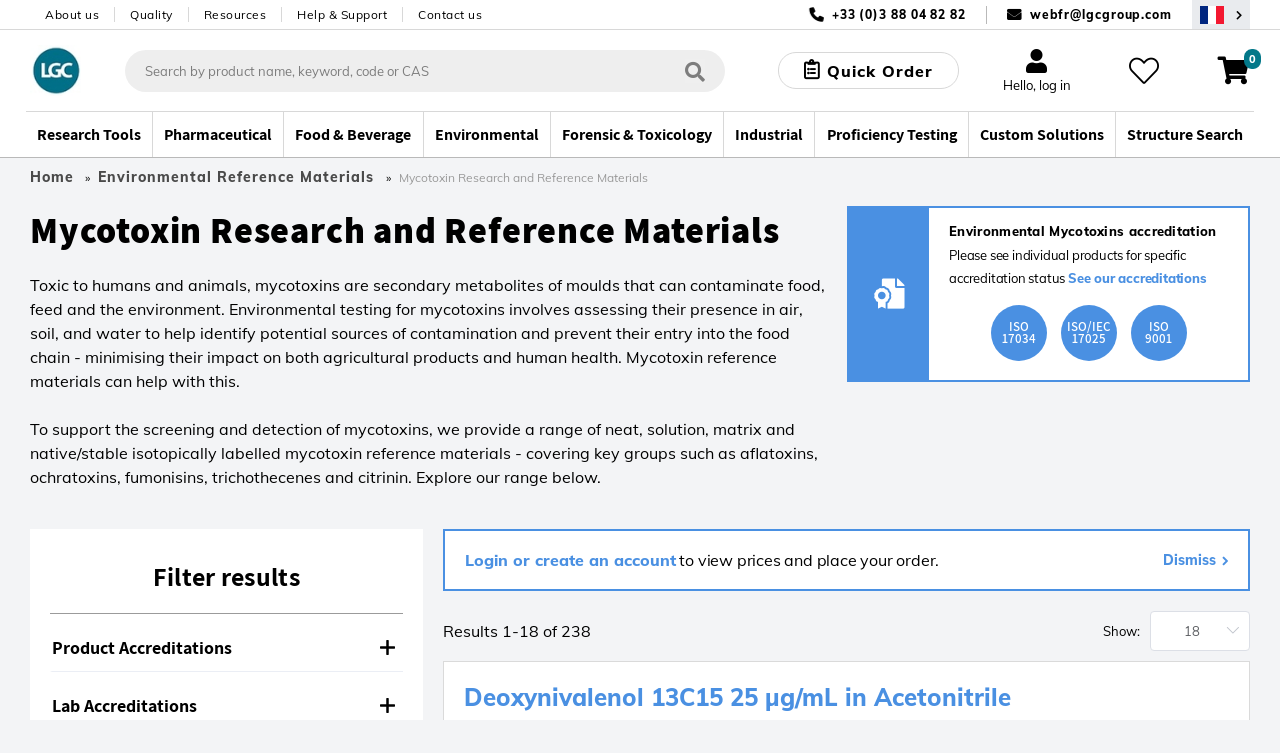

--- FILE ---
content_type: text/html;charset=UTF-8
request_url: https://www.lgcstandards.com/FR/en/Environmental-Reference-Materials/Mycotoxin-Research-and-Reference-Materials-/cat/279653
body_size: 49345
content:























<!DOCTYPE html>
<html lang="en">
	<head> <title>Mycotoxin Research and Reference Materials Reference Materials | LGC Standards</title> <meta http-equiv="Content-Type" content="text/html; charset=utf-8"/> <meta content="IE=Edge" http-equiv="X-UA-Compatible"/> <meta name="country" content="FR"> <meta name="geography" content="FR"> <meta name="language" content="en"> <meta name="google-site-verification" content="M7rPbHH5X2hKMQUZcGQ8d3h-0odtnUeLftTWo7nDCHM"/> <meta name="viewport" content="width=device-width, initial-scale=1.0"> <meta name="keywords" content="food, help, materials, metabolites, minimising, moulds, mycotoxin, mycotoxins, range, reference"/> <meta name="description" content="Mycotoxin Research and Reference Materials , Environmental Reference Materials at LGC Standards. Over 100,000 Products Online, Explore our Extensive Range and Purchase Easily via our Webshop"/> <meta name="og:url" content="https://www.lgcstandards.com/FR/en/Environmental-Reference-Materials/Mycotoxin-Research-and-Reference-Materials-/cat/279653"/> <link rel="preload" href="https://cdn.optimizely.com/js/5388332226576384.js" as="script"> <link rel="preconnect" href="https://logx.optimizely.com"> <script>

    function getCookie(name) {
      var nameEQ = name + "=";
      var cookies = document.cookie.split(';');
      for (var i = 0; i < cookies.length; i++) {
        var c = cookies[i];
        while (c.charAt(0) === ' ') {
          c = c.substring(1);
        }
        if (c.indexOf(nameEQ) === 0) {
          return decodeURIComponent(c.substring(nameEQ.length));
        }
      }
      return "";
    }

    if(getCookie('OptanonConsent').indexOf('C0002:1') == -1){
      window.optimizely = window.optimizely || [];
      window.optimizely.push({
        "type": "holdEvents"
      });
    }
    </script> <script src="https://cdn.optimizely.com/js/5388332226576384.js"></script> <script>
    if (getCookie('OptanonConsent').indexOf('C0002:0') != -1 && getCookie('OptanonConsent').indexOf('interactionCount=0') == -1) {
      window["optimizely"].push({
        "type": "disable",
        "scope": "tracking"
      });

    }  else if(getCookie('OptanonConsent').indexOf('C0002:1') != -1){
      window.optimizely = window.optimizely || [];
      window.optimizely.push({
          "type": "sendEvents"
      });
    }

    document.addEventListener('click', function(e){
      if(e.target.matches('#cookie-accept') && getCookie('OptanonConsent').indexOf('C0002:1') != -1){
        window.optimizely = window.optimizely || [];
        window.optimizely.push({
            "type": "sendEvents"
        });
      } else if (e.target.matches('#cookie-accept') && getCookie('OptanonConsent').indexOf('C0002:1') == -1){
        window["optimizely"].push({
          "type": "disable",
          "scope": "tracking"
        });
      }
    });
    </script> <link rel="shortcut icon" type="image/x-icon" media="all" href="/_ui/responsive/theme-lgc/images/favicon.ico"/> <link rel="canonical" href="https://www.lgcstandards.com/FR/en/Environmental-Reference-Materials/Mycotoxin-Research-and-Reference-Materials-/cat/279653"/> <link rel="alternate" hreflang="x-default" href="https://www.lgcstandards.com/FR/en/Environmental-Reference-Materials/Mycotoxin-Research-and-Reference-Materials-/cat/279653"/> <link rel="alternate" href="https://www.lgcstandards.com/IT/it/Environmental-Reference-Materials/Mycotoxin-Research-and-Reference-Materials-/cat/279653" hreflang="it-IT"/> <link rel="alternate" href="https://www.lgcstandards.com/PL/pl/Environmental-Reference-Materials/Mycotoxin-Research-and-Reference-Materials-/cat/279653" hreflang="pl-PL"/> <link rel="alternate" href="https://www.lgcstandards.com/CN/zh/Environmental-Reference-Materials/Mycotoxin-Research-and-Reference-Materials-/cat/279653" hreflang="zh-CN"/> <link rel="alternate" href="https://www.lgcstandards.com/IT/en/Environmental-Reference-Materials/Mycotoxin-Research-and-Reference-Materials-/cat/279653" hreflang="en-IT"/> <link rel="alternate" href="https://www.lgcstandards.com/DE/en/Environmental-Reference-Materials/Mycotoxin-Research-and-Reference-Materials-/cat/279653" hreflang="en-DE"/> <link rel="alternate" href="https://www.lgcstandards.com/US/en/Environmental-Reference-Materials/Mycotoxin-Research-and-Reference-Materials-/cat/279653" hreflang="en-US"/> <link rel="alternate" href="https://www.lgcstandards.com/FR/fr/Environmental-Reference-Materials/Mycotoxin-Research-and-Reference-Materials-/cat/279653" hreflang="fr-FR"/> <link rel="alternate" href="https://www.lgcstandards.com/DE/de/Environmental-Reference-Materials/Mycotoxin-Research-and-Reference-Materials-/cat/279653" hreflang="de-DE"/> <link rel="alternate" href="https://www.lgcstandards.com/PL/en/Environmental-Reference-Materials/Mycotoxin-Research-and-Reference-Materials-/cat/279653" hreflang="en-PL"/> <link rel="alternate" href="https://www.lgcstandards.com/ES/en/Environmental-Reference-Materials/Mycotoxin-Research-and-Reference-Materials-/cat/279653" hreflang="en-ES"/> <link rel="alternate" href="https://www.lgcstandards.com/CN/en/Environmental-Reference-Materials/Mycotoxin-Research-and-Reference-Materials-/cat/279653" hreflang="en-CN"/> <link rel="alternate" href="https://www.lgcstandards.com/GB/en/Environmental-Reference-Materials/Mycotoxin-Research-and-Reference-Materials-/cat/279653" hreflang="en-GB"/> <link rel="alternate" href="https://www.lgcstandards.com/ES/es/Environmental-Reference-Materials/Mycotoxin-Research-and-Reference-Materials-/cat/279653" hreflang="es-ES"/> <link rel="stylesheet" href="/_ui/responsive/theme-lgc/css/fonts.css?v=202601150828" media="all"> <link rel="stylesheet" type="text/css" media="all" href="/wro/js_plp.css?v=202601150828"/> <link rel="stylesheet" type="text/css" media="all" href="/wro/new_build.css?v=202601150828"/> <link rel="stylesheet" href="https://cdn.bioz.com/assets/font-awesome-reg.css"> <link rel="stylesheet" type="text/css" href="https://cdn.bioz.com/assets/tooltipster.css"/> <link rel="stylesheet" type="text/css" href="https://cdn.bioz.com/assets/tooltipster-theme2.css"/> <link rel="stylesheet" href="https://cdn.bioz.com/assets/v_widget-2.5.css"> <script>
		/*<![CDATA[*/
		
		var ACC = { config: {} };
			ACC.config.contextPath = "";
			ACC.config.urlEncodedContextPath = "/FR/en";
			ACC.config.encodedContextPath = "/FR/en";
			ACC.config.commonResourcePath = "/_ui/desktop/common";
			ACC.config.themeResourcePath = "/_ui/desktop/theme-lgc";
			ACC.config.siteResourcePath = "/_ui/desktop/site-lgcstandards";
			ACC.config.language = "en";
			ACC.config.rootPath = "/_ui/desktop";
			ACC.config.webservicesPath = "/FR/en/lgcwebservices";
			ACC.pwdStrengthVeryWeak = 'Very weak';
			ACC.pwdStrengthWeak = 'Weak';
			ACC.pwdStrengthMedium = 'Medium';
			ACC.pwdStrengthStrong = 'Strong';
			ACC.pwdStrengthVeryStrong = 'Very strong';
			ACC.pwdStrengthUnsafePwd = 'password.strength.unsafepwd';
			ACC.pwdStrengthTooShortPwd = 'Too short';
			ACC.pwdStrengthMinCharText = '';
			ACC.accessibilityLoading = 'aria.pickupinstore.loading';
			ACC.accessibilityStoresLoaded = 'aria.pickupinstore.storesloaded';
			ACC.glossaryPageTitlePrefix = 'What is';
			ACC.glossaryPageTitlePunctiationMark = '?';
			ACC.config.CSRFToken = "235fd341-8a06-4c7a-b99f-48a73868aeef";
			ACC.config.structureSearchPageMaxSize = "0";
			ACC.searchPlaceholder = 'Search by product name, keyword, code or CAS';
			ACC.searchPlaceholderMobile = 'Search';
			ACC.searchProductsBtn = 'See all products';
			ACC.searchProductsTitle = 'Products';
			ACC.searchSuggestionTitle = 'Suggestions';
			ACC.searchStructureSearchTitle = 'Structure Search';
			ACC.invoicePayAll = 'Pay all invoices';
			ACC.invoicePayAllDeselect = 'Deselect all invoices';
			ACC.searchContentTitle = 'Content';
			ACC.searchContentBtn = 'See all content';
			ACC.searchDocumentTitle = 'Documents';
			ACC.searchDocumentBtn = 'See all documents';
			ACC.newProductText = 'NEW!';
			ACC.newProductTooltipText = 'Newly added product!';
			ACC.discountedProductText = 'Special Offer';
			ACC.discountedProductTooltipText = 'Special Offer';
			ACC.noSearchResultsHeadline = '0 Search Results';
			ACC.noResultsCustomsTitle = 'Can’t find exactly what you need?';
			ACC.noResultsCustomsText = 'One of our custom-made smart solutions could be the answer.';
			ACC.noResultsCustomsLink = 'Request a quote';
			ACC.noResultsStructureSearchTitle = 'Search by structure';
			ACC.noResultsStructureSearchText = 'Search our catalogue using advanced query feature.';
			ACC.noResultsStructureSearchLink = 'Structure search';
			ACC.noResultsContactTitle = 'Speak to an adviser';
			ACC.noResultsContactLink = 'Further contact options';
			ACC.addTocartText = 'Add to cart';
			ACC.requestQuoteText = 'Request Quote';
			ACC.orderSampleText = 'Order sample';
			ACC.categoryFacetText = 'Categories';
			ACC.productTypeText = 'Product Type';
			ACC.viewDetailsText = 'View Details';

			var ISPRICEENABLED = "false";
			var LANG  = '/FR/en';
			var PORT  =  ":443";
			var FULLPATH = "";
			var CURRENTCOUNTRYEMAIL ="webfr@lgcgroup.com";
			var CURRENTCOUNTRYNUMBER ="+33 (0)3 88 04 82 82";
			var SEARCHDELAY = 200;
			var USER_EMAIL = "";
			var SESSION_TIMEOUT = 1800;
			var BROCHURE_MODE = false;

			if (PORT !== ":443") {
					FULLPATH = "www.lgcstandards.com" + PORT + LANG;
				}
			else {
				FULLPATH = "www.lgcstandards.com"  + LANG;
			}
			
			ACC.config.similarityApiEnabled = false;
		/*]]>*/
	</script> <script>(function(w,d,s,l,i){w[l]=w[l]||[];w[l].push({'gtm.start':
		new Date().getTime(),event:'gtm.js'});var f=d.getElementsByTagName(s)[0],
		j=d.createElement(s),dl=l!='dataLayer'?'&l='+l:'';j.async=true;j.src=
		'https://www.googletagmanager.com/gtm.js?id='+i+dl;f.parentNode.insertBefore(j,f);
		})(window,document,'script','dataLayer','GTM-TQDG5Z');</script> <script>
    var ALGOLIA_QUERY_ID = '';
    var PAGE_TYPE = "CATEGORY";
    var ALGOLIA_INDEXES = JSON.parse('{"statecannabis":{"appId":"YXQUVG298V","securedApiKey":"[base64]","index":"prod_standards_statecannabis_main","alias":"statecannabis","userToken":"e835f27b-fafa-11f0-9de4-9ef7ae7c6282","validity":1769483199000},"product":{"appId":"YXQUVG298V","securedApiKey":"[base64]\u003d","index":"prod_standards_product_main","alias":"product","userToken":"e835f27b-fafa-11f0-9de4-9ef7ae7c6282","validity":1769483199000},"productQuerySuggestions":{"appId":"YXQUVG298V","securedApiKey":"[base64]\u003d","index":"prod_standards_product_main_query_suggestions","alias":"productQuerySuggestions","userToken":"e835f27b-fafa-11f0-9de4-9ef7ae7c6282","validity":1769483199000},"pharmacopeia":{"appId":"YXQUVG298V","securedApiKey":"[base64]\u003d","index":"prod_standards_pharmacopeia_main","alias":"pharmacopeia","userToken":"e835f27b-fafa-11f0-9de4-9ef7ae7c6282","validity":1769483199000},"content":{"appId":"YXQUVG298V","securedApiKey":"[base64]\u003d","index":"prod_standards_content_main","alias":"content","userToken":"e835f27b-fafa-11f0-9de4-9ef7ae7c6282","validity":1769483199000}}');
    
            var PRODUCT_PK = "";
        </script> <form id="algolia-form" method="post" action=""> <input type="hidden" name="queryID" value=""> <input type="hidden" name="CSRFToken" value="235fd341-8a06-4c7a-b99f-48a73868aeef"/> </form><script type="application/ld+json">
    {
      "@context": "https://schema.org/",
      "@type": "WebSite",
      "name": "LGC Standards",
      "url": "https://www.lgcstandards.com/FR/en",
      "potentialAction": {
        "@type": "SearchAction",
        "target": "https://www.lgcstandards.com/FR/en/search/?text={search_term_string}",
        "query-input": "required name=search_term_string"
      }
    }

    {
      "@context": "https://schema.org/",
      "@type": "BreadcrumbList",
      "itemListElement": [
          {
              "@type": "ListItem",
              "position": 1,
              "name": "Home",
              "item": "https://www.lgcstandards.com/FR/en"
          },
      
          {
            "@type": "ListItem",
            "position": 2,
            "name": "Environmental Reference Materials",
            "item": "https://www.lgcstandards.com/FR/en/Environmental-Reference-Materials/cat/279494"
          },
          {
            "@type": "ListItem",
            "position": 3,
            "name": "Mycotoxin Research and Reference Materials ",
            "item": "https://www.lgcstandards.com/FR/en/Environmental-Reference-Materials/Mycotoxin-Research-and-Reference-Materials-/cat/279653"
          }
      ]
    }
</script></head> <body class="page-279653-categoryPage pageType-CategoryPage template-pages-category-categoryPage template-pages-plp language-en page-newDesign "> <!--[if lte IE 9]><div style="padding:10px;text-align:center;background-color:#4a90e2;color:white;font-size:16px;">Our website is not suporting the browser you are using. Please upgrade it to IE11 or use another browser like Chrome or Firefox</div><![endif]--> <noscript><iframe src="//www.googletagmanager.com/ns.html?id=GTM-TQDG5Z" height="0" width="0" style="display:none;visibility:hidden"></iframe></noscript> <script src="/_ui/shared/js/analyticsmediator.js"></script> <script type="application/javascript">
      var dataLayer = dataLayer || [];
      var GA_NEWSLETTER_SUCCESS_PAGE = false;
      var GA_LOGIN_GC_EVENT = false;
      var GA_LOGIN_ERROR = false;
      var GA_USER_REGISTRATION_ERROR = false;
      var GA_UPDATE_PASSWORD_ERROR = false;
      var GA_WEBSITE_ERROR = false;
      var GA_WEB_SERVICE_NOT_RESPONDING = false;
    </script> <div class="gaApp"></div> <div id="page" class="punchout-wrapper session-timeout " data-currency-iso-code="USD"> <input id="showTestImages" type="hidden" value="false"/> <a href="#skip-to-content" class="skiptocontent" data-role="none">text.skipToContent</a> <a href="#skiptonavigation" class="skiptonavigation" data-role="none">text.skipToNavigation</a> <header id="mainHeader" class="main-header"> <div class="top-bar"> <div class="container top-bar__inner"> <nav> <ul class="nav-secondary-desktop"> <li class="nav-secondary-desktop__item"><a class="nav-secondary-desktop__link" href="/About-LGC-Standards">About us</a></li> <li class="nav-secondary-desktop__item"><a class="nav-secondary-desktop__link" href="/ourquality">Quality</a></li> <li class="nav-secondary-desktop__item"><a class="nav-secondary-desktop__link" href="/Resources">Resources</a></li> <li class="nav-secondary-desktop__item"><a class="nav-secondary-desktop__link" href="/support">Help & Support</a></li> <li class="nav-secondary-desktop__item"><a class="nav-secondary-desktop__link" href="/contact-us">Contact us</a></li> </ul> </nav> <div class="contact"> <span class="contact__item contact__item--phone">+33 (0)3 88 04 82 82</span> <span class="contact__separator"></span> <span class="contact__item contact__item--email"> <a href="mailto:webfr@lgcgroup.com">webfr@lgcgroup.com</a> </span> <button class="region-selector desktop-view" type="button" @click="onRegionSelectorClick('/FR/en/setCountryRegion', )" aria-label="Select your location"> <span class="country-flag country-flag--FR"></span> </button> </div> </div> </div> <div class="header-core"> <div class="header-core__content container"> <a class="header-core__logo" href="/FR/en/"> <img class="header-core__logo-img" title="" alt="" src="/medias/sys_master/root/h6c/hfb/10397484711966/10397484711966.jpg" width="59" height="51"> </a> <div class="search-form__wrapper" :class="{'search-form__wrapper--active': stickySearchActive}"> <div id="js-search-wrapper" v-cloak> <form id="search_form" name="search_form" method="get" action="/FR/en/search/" class="search"> <div class="autocomplete-container" v-loading.fullscreen.lock="addToCartData.addToCartIsAjaxLoading"> <div id="autocomplete" class="autocomplete"></div> </div> <button class="search__submit" type="button" aria-label="Search"> <i class="iconmoon icon-search-regular"></i></button> <div id="js-search-clear" class="clear-btn" onclick="searchClear()"></div> </form> <el-popover id="productAddedPopover" class="product-added-popover" v-model="addToCartData.shouldShowPopup" @hide="onCancelAddToCartPopup" trigger="manual"> <template v-if="addToCartData.successMessages.length"> <p :id="'addToCartSuccessMessage' + index" v-for="(message, index) in addToCartData.successMessages" :key="'successMessage' + index" class="product-added-popover__message">{{ message }}</p> </template> <template v-if="addToCartData.serverErrors.length"> <p :id="'addToCartErrorMessage' + index" v-for="(message, index) in addToCartData.serverErrors" :key="'errorMessage' + index" class="product-added-popover__message">{{ message }}</p> </template> <p id="addToCartProductInfo" class="product-added-popover__product-info" v-if="addToCartData.productCode" v-html="addToCartData.productCode + ' - ' + addToCartData.productName"></p> <template v-if="addToCartData.otherMessages.length"> <p :id="'addToCartOtherMessage' + index" v-for="(message, index) in addToCartData.otherMessages" :key="'otherMessage' + index" class="product-added-popover__message"> <strong>{{ message }}</strong> </p> </template> </el-popover> <el-dialog :visible.sync="!!addToCartData.mixPtRmWarning" v-cloak class="main-dialog mix-pt-rm-dialog" title="Please confirm!" :before-close="onCancelMixPtRm" v-loading="addToCartData.addToCartIsAjaxLoading"> <p>{{ addToCartData.mixPtRmWarning }}</p> <p class="mix-pt-rm-dialog__sub-title"> Do you want to proceed?</p> <span slot="footer"> <button class="_btn _btn--theme-inverted mix-pt-rm-dialog__btn mr-1" @click.prevent="onConfirmMixPtRm"> Ok</button> <button class="_btn _btn--theme-warning mix-pt-rm-dialog__btn" @click.prevent="onCancelMixPtRm"> Cancel</button> </span> </el-dialog> <script type="application/javascript">
    var USER_DETAILS = {"titleCode":"","firstName":"","lastName":"","email":"","company":"","deliveryCountry":"","billingAddressDisabled":false,"selectedShippingAddress":"","shippingAddresses":[],"shippingAddress":{"companyName":"","line1":"","line2":"","country":"","city":"","county":"","state":"","postCode":""},"billingAddress":{"companyName":"","line1":"","line2":"","city":"","country":"","county":"","state":"","postCode":""},"oem":false};
    var IS_RM_ACCOUNT = true;
    var IS_PT_ACCOUNT = false;
    var IS_RM_CART = false;
    var IS_CANADIAN_ANON = false;
    var TRC_CANDIDATE_PART_COMMS_GROUP = 'CAND';
    var MTO_COMMS_GROUP = 'MTO';
    var CUSTOM_STOCK_SEGMENT = true;
    var IS_ANONYMOUS = true;
    var IFS_CANADA_RESTRICTIONS = true;
    var COMMON_ERROR_MESSAGE = 'Something went wrong, please try again later.';
    var UPDATE_BTN_STATE_FN_COLLECTION = [];
    var COPIED_TO_CLIPBOARD_TEXT = 'Copied to clipboard';
    var IS_DUMMY_UNIT = false;
    var ACCOUNT_NUMBER = "";
    var IN_STOCK_MESSAGE = "In stock";
    var OUT_OF_STOCK_MESSAGE = "Please enquire";
    var EXPECTED_STOCK_MESSAGE = "Stock expected";
    var MTO_STOCK_MESSAGE = "Made to Order";
</script> <el-dialog id="requestQuoteDialog" :visible.sync="requestQuote.dialogVisible" class="main-dialog request-quote-dialog" title="Item you're enquiring about:" v-loading="requestQuote.loading" v-cloak> <div class="main-dialog__title text-center" v-if="requestQuote.displayProductCode">{{requestQuote.productName}}; {{requestQuote.displayProductCode}}</div> <div class="create-account"> <a href="/login">Log in to auto fill</a> </div> <div class="create-account"> <el-form data-vv-scope="requestQuoteForm" id="requestQuoteForm" class="account-form--form el-form--label-top"> <div class="form-element__title icon"> <el-form-item prop="titleCode" label="Title"> <el-select v-model="userDetails.titleCode" name="titleCode" placeholder=""> <el-option label="Dr" value="Dr"></el-option> <el-option label="Miss" value="Miss"></el-option> <el-option label="Mr" value="Mr"></el-option> <el-option label="Mrs" value="Mrs"></el-option> <el-option label="Ms" value="Ms"></el-option> <el-option label="Mx" value="Mx"></el-option> <el-option label="Prof" value="Prof"></el-option> </el-select> </el-form-item> </div> <div class="form-element__name icon"> <el-form-item prop="firstName" label="First Name *"> <el-input v-model="userDetails.firstName" data-vv-delay="500" v-validate="'required|verify_textFields'" data-vv-as="First Name" name="firstName" :class="{'input': true, 'is-danger': errors.has('requestQuoteForm.firstName') }"></el-input> <p class="is-danger"> {{ errors.first('requestQuoteForm.firstName') }} </p> </el-form-item> </div> <div class="form-element__name form-element__name--lastname icon"> <el-form-item prop="lastName" label="Last Name *"> <el-input v-model="userDetails.lastName" data-vv-delay="500" v-validate="'required|verify_textFields'" data-vv-as="Last Name" name="lastName" :class="{'input': true, 'is-danger': errors.has('requestQuoteForm.lastName') }"></el-input> <p class="is-danger"> {{ errors.first('requestQuoteForm.lastName') }} </p> </el-form-item> </div> <div class="form-element__email icon"> <el-form-item prop="email" label="Email *"> <el-input v-model="userDetails.email" data-vv-delay="500" v-validate="'required|email'" name="email" type="email" :class="{'input': true, 'is-danger': errors.has('requestQuoteForm.email') }"></el-input> <p class="is-danger"> {{ errors.first('requestQuoteForm.email') }} </p> </el-form-item> </div> <div class="form-element__phone-number-wrapper"> <label class="el-form-item__label">Phone Number *</label> <div class="form-element__area-code"> <el-form-item prop="phoneCountryCode"> <el-select v-model="requestQuote.form.phoneCountryCode" filterable default-first-option automatic-dropdown no-match-text="no matches" no-data-text="no matches" placeholder="" data-vv-delay="500" v-validate="'required'" name="phoneCountryCode" :class="{'input': true, 'is-danger': errors.has('requestQuoteForm.phoneCountryCode') }"> <el-option v-for="(item,index) in requestQuote.allCountries" :key="index + '-' + item.countryPhone" :label="item.countryPhone + ' (' + item.countryName + ')'" :value="item.countryPhone + ' (' + item.countryName + ')'"> </el-option> </el-select> <p class="is-danger"> {{ errors.first('requestQuoteForm.phoneCountryCode') }} </p> </el-form-item> </div> <div class="form-element__phone-number icon"> <el-form-item prop="phoneNumber"> <el-input id="phoneNumber" v-model="requestQuote.form.phoneNumber" data-vv-delay="500" v-validate="'required|numeric'" name="phoneNumber" data-vv-as="Phone" :class="{'input': true, 'is-danger': errors.has('requestQuoteForm.phoneNumber') }"></el-input> <p class="is-danger"> {{ errors.first('requestQuoteForm.phoneNumber') }} </p> </el-form-item> </div> </div> <div class="form-element__company"> <el-form-item prop="company" label="Company *"> <el-input v-model="userDetails.company" data-vv-delay="500" v-validate="'required'" data-vv-as="Company" name="company" :class="{'input': true, 'is-danger': errors.has('requestQuoteForm.company') }"></el-input> <p class="is-danger"> {{ errors.first('requestQuoteForm.company') }} </p> </el-form-item> </div> <div class="form-element__address"> <div class="form-element__address-column"> <el-form-item> <br><label>Shipping address *</label> </el-form-item> <section v-if="!requestQuote.updateAddressModalVisible && userDetails.shippingAddresses.length"> <el-form-item> <label class="el-form-item__label" for="selectedShippingAddress"> Shipping address</label> <el-select v-model="userDetails.selectedShippingAddress" filterable default-first-option automatic-dropdown no-match-text="no matches" no-data-text="no matches" name="selectedShippingAddress" placeholder="" data-vv-delay="500" v-validate="'required'" @change="onShippingAddressSelect" :class="{'input': true, 'is-danger': errors.has('requestQuoteForm.selectedShippingAddress')}"> <el-option v-for="(item, index) in userDetails.shippingAddresses" :key="index" :label="formatAddress(item)" :value="index" :id="'shippingAddresses'+index"> </el-option> </el-select> <p class="is-danger"> {{ errors.first('requestQuoteForm.selectedShippingAddress') }} </p> </el-form-item> <a class="theme-link" href="#" @click.prevent="requestQuote.updateAddressModalVisible = true">Not the right shipping address?</a> </section> <section v-else> <el-form-item> <label class="el-form-item__label" for="shippingCompanyName"> Organisation name *</label> <el-input id="shippingCompanyName" v-model="userDetails.shippingAddress.companyName" :class="{'input': true, 'is-danger': errors.has('requestQuoteForm.shippingCompanyName') }" name="shippingCompanyName" data-vv-as="Organisation name" data-vv-delay="500" v-validate="'required'"></el-input> <p class="is-danger"> {{ errors.first('requestQuoteForm.shippingCompanyName') }} </p> </el-form-item> <el-form-item> <label class="el-form-item__label" for="shippingLine1"> Address line 1 *</label> <el-input id="shippingLine1" v-model="userDetails.shippingAddress.line1" name="shippingLine1" data-vv-as="Address Line 1" data-vv-delay="500" :class="{'input': true, 'is-danger': errors.has('requestQuoteForm.shippingLine1') }" v-validate="'required'"> </el-input> <p class="is-danger"> {{ errors.first('requestQuoteForm.shippingLine1') }} </p> </el-form-item> <el-form-item> <label class="el-form-item__label" for="shippingLine2"> Address line 2</label> <el-input id="shippingLine2" v-model="userDetails.shippingAddress.line2" name="shippingLine2"> </el-input> </el-form-item> <el-form-item> <label class="el-form-item__label" for="country"> Country * </label> <el-select v-model="userDetails.shippingAddress.country" filterable default-first-option automatic-dropdown no-match-text="no matches" no-data-text="no matches" name="shippingCountry" placeholder="" data-vv-delay="500" v-validate="'required'" :class="{'input': true, 'is-danger': errors.has('requestQuoteForm.shippingCountry')}"> <el-option v-for="(item,index) in requestQuote.allCountries" :key="item.countryIsoCode" :label="item.countryName" :value="item.countryIsoCode" :id="'shippingCountry'+index"> </el-option> </el-select> <p class="is-danger"> {{ errors.first('requestQuoteForm.shippingCountry') }} </p> </el-form-item> <el-form-item> <label class="el-form-item__label" for="shippingState"> <template v-if="userDetails.shippingAddress.country === 'US'">State *</template> <template v-else>County</template> </label> <template v-if="userDetails.shippingAddress.country === 'US'"> <el-select id="shippingState" v-model="userDetails.shippingAddress.state" filterable default-first-option placeholder="Please select" data-vv-delay="500" data-vv-as="State" name="shippingState" v-validate="'required'" :class="{'input': true, 'is-danger': errors.has('requestQuoteForm.shippingState') }"> <el-option v-for="(item, index) in requestQuote.usaStates" :key="item.stateIsoCode" :label="item.stateName" :value="item.stateIsoCode" :id="'shippingState'+index"> </el-option> </el-select> <p class="is-danger"> {{ errors.first('requestQuoteForm.shippingState') }} </p> </template> <el-input v-else id="shippingCounty" v-model="userDetails.shippingAddress.county" name="shippingCounty"> </el-input> </el-form-item> <el-form-item> <label class="el-form-item__label" for="city"> City *</label> <el-input id="shippingCity" v-model="userDetails.shippingAddress.city" v-validate="'required'" data-vv-delay="500" data-vv-as="City" :class="{'input': true, 'is-danger': errors.has('requestQuoteForm.shippingCity')}" name="shippingCity"> </el-input> <p class="is-danger"> {{ errors.first('requestQuoteForm.shippingCity') }} </p> </el-form-item> <el-form-item> <label class="el-form-item__label" for="shippingPostCode"> <template v-if="userDetails.shippingAddress.country === 'US'">Zip code *</template> <template v-else>Post code *</template> </label> <el-input v-model="userDetails.shippingAddress.postCode" name="shippingPostCode" data-vv-delay="500" data-vv-as="Post Code" v-validate="'required'" :class="{'input': true, 'is-danger': errors.has('requestQuoteForm.shippingPostCode')}"> </el-input> <p class="is-danger"> {{ errors.first('requestQuoteForm.shippingPostCode') }} </p> </el-form-item> <a class="theme-link" href="#" @click.prevent="selectFromExisting" v-if="userDetails.shippingAddresses.length">Select from existing</a> </section></div> <div class="form-element__address-column"> <el-form-item> <br><label>Billing address *</label> </el-form-item> <el-form-item> <label class="el-form-item__label" for="billingCompanyName"> Organisation name *</label> <el-input id="billingCompanyName" v-model="userDetails.billingAddress.companyName" :class="{'input': true, 'is-danger': errors.has('requestQuoteForm.billingCompanyName') }" name="billingCompanyName" data-vv-as="Organisation name" data-vv-delay="500" v-validate="'required'"></el-input> <p class="is-danger"> {{ errors.first('requestQuoteForm.billingCompanyName') }} </p> </el-form-item> <el-form-item> <label class="el-form-item__label" for="billingLine1"> Address line 1 *</label> <el-input id="billingLine1" v-model="userDetails.billingAddress.line1" name="billingLine1" data-vv-as="Address Line 1" :class="{'input': true, 'is-danger': errors.has('requestQuoteForm.billingLine1') }" :disabled="userDetails.billingAddressDisabled" data-vv-delay="500" v-validate="'required'"> </el-input> <p class="is-danger"> {{ errors.first('requestQuoteForm.billingLine1') }} </p> </el-form-item> <el-form-item> <label class="el-form-item__label" for="billingLine2"> Address line 2</label> <el-input id="billingLine2" v-model="userDetails.billingAddress.line2" :disabled="userDetails.billingAddressDisabled" name="billingLine2"> </el-input> </el-form-item> <el-form-item> <label class="el-form-item__label" for="country"> Country * </label> <el-select v-model="userDetails.billingAddress.country" filterable default-first-option automatic-dropdown no-match-text="no matches" no-data-text="no matches" name="billingCountry" placeholder="" data-vv-delay="500" v-validate="'required'" :disabled="userDetails.billingAddressDisabled" :class="{'input': true, 'is-danger': errors.has('requestQuoteForm.billingCountry')}"> <el-option v-for="(item,index) in requestQuote.allCountries" :key="item.countryIsoCode" :label="item.countryName" :value="item.countryIsoCode" :id="'billingCountry'+index"> </el-option> </el-select> <p class="is-danger"> {{ errors.first('requestQuoteForm.billingCountry') }} </p> </el-form-item> <el-form-item> <label class="el-form-item__label" for="billingState"> <template v-if="userDetails.billingAddress.country === 'US'">State *</template> <template v-else>County</template> </label> <template v-if="userDetails.billingAddress.country === 'US'"> <el-select id="billingState" v-model="userDetails.billingAddress.state" filterable default-first-option placeholder="Please select" data-vv-delay="500" data-vv-as="State" name="billingState" :disabled="userDetails.billingAddressDisabled" v-validate="'required'" :class="{'input': true, 'is-danger': errors.has('requestQuoteForm.billingState') }"> <el-option v-for="(item, index) in requestQuote.usaStates" :key="item.stateIsoCode" :label="item.stateName" :value="item.stateIsoCode" :id="'billingState'+index"> </el-option> </el-select> <p class="is-danger"> {{ errors.first('requestQuoteForm.billingState') }} </p> </template> <el-input v-else id="billingCounty" v-model="userDetails.billingAddress.county" :disabled="userDetails.billingAddressDisabled" name="billingCounty"> </el-input> </el-form-item> <el-form-item> <label class="el-form-item__label" for="city"> City *</label> <el-input id="billingCity" v-model="userDetails.billingAddress.city" :disabled="userDetails.billingAddressDisabled" v-validate="'required'" data-vv-delay="500" data-vv-as="City" :class="{'input': true, 'is-danger': errors.has('requestQuoteForm.billingCity')}" name="billingCity"> </el-input> <p class="is-danger"> {{ errors.first('requestQuoteForm.billingCity') }} </p> </el-form-item> <el-form-item> <label class="el-form-item__label" for="billingPostCode"> <template v-if="userDetails.billingAddress.country === 'US'">Zip code *</template> <template v-else>Post code *</template> </label> <el-input v-model="userDetails.billingAddress.postCode" name="billingPostCode" data-vv-delay="500" data-vv-as="Post Code" :disabled="userDetails.billingAddressDisabled" v-validate="'required'" :class="{'input': true, 'is-danger': errors.has('requestQuoteForm.billingPostCode')}"> </el-input> <p class="is-danger"> {{ errors.first('requestQuoteForm.billingPostCode') }} </p> </el-form-item> <el-form-item v-if="!userDetails.billingAddressDisabled"> <el-checkbox name="sameAsShipping" class="primary-checkbox primary-checkbox--small primary-checkbox--label" label="Same as Shipping Details" v-model="requestQuote.form.sameAsShipping" @change="onBillingCheckboxChange"> </el-checkbox> </el-form-item></div> </div> <div class="form-element__country"> <div class="form-element__country-column"> <div class="el-form-item"> <label class="el-form-item__label _tooltip-label" for="country"> Delivery country *<el-popover placement="top-start" width="320" trigger="hover"> <span slot="reference" class="icon info tooltip"></span> <slot name="content" class="tooltiptext"> Please enter the country to which this item will be delivered</slot> </el-popover> </label> <el-select v-model="userDetails.deliveryCountry" filterable default-first-option automatic-dropdown no-match-text="no matches" no-data-text="no matches" name="country" placeholder="" data-vv-delay="500" v-validate="'required'" :class="{'input': true, 'is-danger': errors.has('requestQuoteForm.deliveryCountry')}"> <el-option v-for="(item,index) in requestQuote.allCountries" :key="item.countryIsoCode" :label="item.countryName" :value="item.countryIsoCode" :id="'createAccountCountry'+index"> </el-option> </el-select> <p class="is-danger"> {{ errors.first('requestQuoteForm.deliveryCountry') }} </p> </div> </div> <div class="form-element__country-column"> <div class="el-form-item"> <div class="form-element--label"> <label class="el-form-item__label">Desired delivery date</label> </div> <el-input v-model="requestQuote.form.desiredDeliveryDate" name="desiredDeliveryDate"> </el-input> </div> </div> </div> <div class="form-element__trio"> <div class="form-element__packsize icon"> <el-form-item prop="packSize" label="Pack size *"> <el-input v-model="requestQuote.form.packSize" :readonly="requestQuote.packSizeReadonly" data-vv-delay="500" v-validate="'required'" name="packSize" data-vv-as="Pack size" :class="{'input': true, 'is-danger': errors.has('requestQuoteForm.packSize') }"></el-input> <p class="is-danger"> {{ errors.first('requestQuoteForm.packSize') }} </p> </el-form-item> </div> <div class="form-element__quantity form-element__quantity--additional icon"> <el-form-item prop="quantity" label="Quantity &#42"> <el-input v-model="requestQuote.form.quantity" data-vv-delay="500" type="number" v-validate="'required|max_value:999'" name="quantity" data-vv-as="Quantity" :class="{'input': true, 'is-danger': errors.has('requestQuoteForm.quantity') }"></el-input> <p class="is-danger"> {{ errors.first('requestQuoteForm.quantity') }} </p> </el-form-item> </div> <div class="form-element__exact-weight icon"> <el-form-item prop="exact-weight"> <label class="el-form-item__label _tooltip-label"> Exact Weight Packaging<el-popover placement="top-end" width="320" trigger="hover"> <span slot="reference" class="icon info tooltip"></span> <slot name="content" class="tooltiptext"> Please select if you require our precision weighing and packaging service.</slot> </el-popover> </label> <el-checkbox v-model="requestQuote.form.exactWeight" name="exact-weight" class="primary-checkbox"> Exact weight required</el-checkbox> </el-form-item> </div> </div> <label class="el-form-item__label">Additional requirements</label> <div class="form-element__trio form-element__trio--reset-mt"> <el-form-item> <el-checkbox v-model="requestQuote.form.alternativeAcceptable" class="primary-checkbox"> Alternatives acceptable<el-popover width="320" trigger="hover"> <span slot="reference" class="icon info tooltip"></span> <slot name="content" class="tooltiptext"> if checked, we will discuss alternatives with you if we are unable to fill your request from existing stock</slot> </el-popover> </el-checkbox> </el-form-item> <el-form-item> <el-checkbox v-model="requestQuote.form.multiLotAcceptable" class="primary-checkbox"> Multiple lots acceptable<el-popover width="320" trigger="hover"> <span slot="reference" class="icon info tooltip"></span> <slot name="content" class="tooltiptext"> if checked, the order may be filled from multiple different lots</slot> </el-popover> </el-checkbox> </el-form-item> <el-form-item> <el-checkbox v-model="requestQuote.form.recurringNeed" class="primary-checkbox"> Recurring need<el-popover width="320" trigger="hover"> <span slot="reference" class="icon info tooltip"></span> <slot name="content" class="tooltiptext"> check to inform us that you intend to order again. Leave unchecked if this is a one-time order</slot> </el-popover> </el-checkbox> </el-form-item> </div> <div class="form-element__comments"> <el-form-item label="Comments"> <el-input type="textarea" v-model="requestQuote.form.comments" name="comments" placeholder="Eg. industry, application, method, special requests, quality or testing requirements."></el-input> </el-form-item> </div> <div class="request-quote-dialog__buttons-wrapper"> <a href="#" @click.prevent="requestQuote.dialogVisible = false" class="theme-link mr-2"> Cancel</a> <button id="enquireQuoteButton" @click.prevent="enquireQuote" class="button button--primary" :disabled="!isRequestFormValid"> <i class="iconmoon icon-envelope-regular"></i>&nbsp; Email enquiry</button> </div> </el-form> </div> </el-dialog> <el-dialog id="requestQuoteSubmissionResponse" class="main-dialog request-quote-dialog__response" :visible.sync="requestQuote.submissionDialogVisible" v-cloak> <div v-if="requestQuote.submissionSuccess"> <h2 class="el-dialog__title">Thank you</h2> <p class="el-dialog__message">We will respond to your enquiry shortly.</p> </div> <div v-else> <p class="el-dialog__message">Something went wrong, please try again later.</p> </div> <button @click="requestQuote.submissionDialogVisible = false" class="_btn _btn--theme-primary">Close</button> </el-dialog> </div> </div> <a id="searchStickyBtn" href="#" class="header-core__search-icon mobile-view" @click.prevent="onStickySearchClick"> <i class="iconmoon icon-search-light"></i> </a> <a class="header-core__button header-core__button--quick-order" href="/FR/en/quickOrder"><span class="desktop-view">Quick Order</span></a> <el-popover placement="bottom" class="account" width="220" popper-class="account__popper" trigger="hover" v-cloak> <a :href="isMobile ? 'javascript:void(0)' : '/FR/en/login'" slot="reference" class="account__mini"> <i class="iconmoon icon-user-solid"></i> <div class="account__greeting">Hello, log in</div> </a> <div class="account"> <a href="/FR/en/login" id="loginBt" class="account__login-btn"> Login </a> or <br> <a id="createBt" href="/FR/en/login#create" class="regular-link">Create account</a> </div> </el-popover> <div class="header-core__my-favourites"> <template v-if="isAnonymous"> <el-popover placement="top-start" width="200" trigger="hover" :open-delay="1000" :disabled="isMobile" content="Like what you see? Save to your favourites and review later in your account"> <a slot="reference" href="#" class="header-core__icon" aria-label="My favourites" @click.prevent="favReferenceLogin"> <i class="iconmoon icon-heart-light"></i> </a> </el-popover> </template> <template v-else> <a href="/FR/en/my-account/favourites" class="header-core__icon" aria-label="My favourites"> <i :class="['iconmoon', isMyFavouritesListEmpty ? 'icon-heart-light' : 'icon-heart-solid']"></i> </a> </template> </div> <script type="application/javascript">
  var IS_MY_FAV_LIST_EMPTY = true;
  var IS_REFERER_RESPONSE;
  var FAV_RESPONSE_LIST = [];
  var FAV_RESPONSE_ERROR = [];
  var POPUP_DISPLAY_TIME;
  
  POPUP_DISPLAY_TIME =3000;
  
  
  IS_REFERER_RESPONSE = false;
  
  // Adding response in the list to send it to favourite confirmation popup
  if (IS_REFERER_RESPONSE) {
    FAV_RESPONSE_LIST.productCode = "";
    FAV_RESPONSE_LIST.productName = "";
    FAV_RESPONSE_LIST.successMessage = "";
    
  }
</script> <script type="application/javascript">
  var CART_URL = "/FR/en/cart";
</script> <div class="mc-component"> <a href="/FR/en/cart" class="mc-component__mini-cart" @click.prevent="onCartIconClick"> <i class="iconmoon icon-shopping-cart-solid"></i> <span v-if="cartData" class="mc-component__mini-cart-count" v-cloak>{{ cartItemsCount }}</span> <span v-else class="mc-component__mini-cart-count">0</span> </a> <template v-if="cartData" v-cloak> <div class="mc-component__overlay" v-show="miniCartOpen" @click="miniCartOpen = false"> </div> <transition name="slide-fade"> <div class="mc-component__wrapper" v-show="miniCartOpen" v-loading="updateQuantityLoading"> <div id="mcComponentHeader" class="mc-component__header" ref="miniCartHeader"> <div class="mc-component__header-top"> <div class="mc-component__mini-cart-wrapper"> <div v-if="!emptyCart" class="mc-component__mini-cart mc-component__mini-cart--no-pointer"> <i class="iconmoon icon-shopping-cart-solid"></i> <span class="mc-component__mini-cart-count">{{cartData.totalNumberOfProducts}}</span> </div> </div> <template v-if="!emptyCart"> <div class="mc-component__header-link"> <a href="/FR/en/cart" id="miniCartViewEdit">View/edit cart</a> </div> </template> <a class="mc-component__close" href="#" @click.prevent="miniCartOpen = false"> <i class="iconmoon icon-times-regular"></i> </a> </div> <template v-if="emptyCart"> <div class="mc-component__empty-container"> <div class="iconmoon icon-shopping-cart-solid"></div> <p class="mc-component__descr">Your shopping cart is currently empty.</p> <a id="miniCartContinueShopping" class="mc-component__btn _btn _btn--primary" href=""> Continue shopping </a> </div> <div class="mc-component__anonymous-container mc-component__anonymous-container--mt"> <p class="mc-component__descr">Login to view pricing & checkout</p> <a id="miniCartViewCartAnon" href="/FR/en/cart" class="mc-component__btn _btn _btn--secondary--solid"> View cart </a> </div> </template> <template v-else> <div class="mc-component__header-body"> <div class="mc-component__anonymous-container"> <p class="mc-component__anonymous-descr"> Please note, shipping and tax are calculated on the checkout page. </p> <p class="mc-component__anonymous-descr-title">Login to view pricing & checkout</p> <a id="miniCartLoginRegister" href="/FR/en/login" class="mc-component__btn _btn _btn--secondary--solid"> <i class="iconmoon icon-lock-regular"></i>&nbsp;Login / Register </a> </div> </div> </template> </div> <div class="mc-component__body" ref="miniCartBody"> <div class="mc-component__error-message error-message" v-if="errorMessage">{{errorMessage}}</div> <template v-if="cartData.entries.length"> <div class="mc-component__items"> <div v-for="(entry, index) in cartData.entries" :key="'entryKey' + index" class="mc-component__item"> <div class="mc-component__item-props-wrapper"> <div class="mc-component__left-col"> <h5 class="mc-component__item-brand-name"> <a :href="'/FR/en'+ entry.product.url">{{entry.product.manufacturer}}</a> </h5> <h6 class="mc-component__item-product-name"> <a :href="'/FR/en' + entry.product.url">{{entry.product.name}}</a> </h6> <p class="mc-component__item-product-props"> Product code: &nbsp;<strong>{{entry.product.code}}</strong> </p> <p class="mc-component__item-product-props" v-if="entry.product.casNumber"> CAS: <strong>{{entry.product.casNumber}}</strong> </p> <p class="mc-component__item-product-props" v-if="entry.product.uom"> Pack size: <strong>{{entry.product.uom}}</strong> </p> <p class="mc-component__item-product-props"> <template v-if="entry.product.atccProductFlag"> Biosafety Level <template> <el-popover placement="top-start" width="320" trigger="hover"> <slot name="content"> <span class="tooltiptext"> You must comply with your country’s regulations. </span> </slot> <span slot="reference"> <span class="icon info tooltip"></span> </span> </el-popover> </template> : <strong>{{entry.product.biosafetyLevel == -1 ? '-' : entry.product.biosafetyLevel}}</strong> <br> </template> <template v-else-if="entry.product.euTariffCode"> Tariff Code: <strong>{{entry.product.euTariffCode}}</strong> </template> </p> </div> <div class="mc-component__right-col"> <div> <quantity-component v-model.lazy="entry.quantity" @input="updateQuantity(entry, index, $event)" max-value-message="The maximum amount of items you can place in one order is 999" :disabled="entry.product.disableQuantityUpdateButton"/> </div> </div> </div> <template v-if="entry.product.exactWeight && entry.services"> <div v-for="(service, serviceIndex) in entry.services" :key="'serviceKey' + serviceIndex" class="mc-component__item-props-wrapper"> <div> <p class="mc-component__item-product-props">{{ service.name }}</p> </div> <div class="mc-component__exact-weight-inner"> <el-checkbox :id="'miniCartExactWeight' + index" v-model="service.selected" class="primary-checkbox primary-checkbox--small" @change="onServiceChange(entry.entryNumber, index, service, calcMiniCartBodyHeight, 'MiniCart')"></el-checkbox> </div> </div> </template> <div class="mc-component__item-props-wrapper mc-component__item-props-wrapper--bottom-aligned"> <div class="mc-component__item-tags mc-component__left-col"> <template v-if="entry.product.isMTOProduct"> <div class="cart__item-tag cart__item-tag--transparent"> <strong>Made to Order</strong> </div> </template> <template v-if="entry.product.controlledProduct && !entry.product.atccProductFlag"> <div class="cart__item-tag cart__item-tag--transparent"> <strong>Controlled product</strong> </div> </template> <template v-if="entry.product.controlledProduct && entry.product.atccProductFlag"> <div class="cart__item-tag cart__item-tag--transparent"> <strong>Restrictions may apply</strong> </div> </template> <template v-if="entry.product.newProduct"> <div class="cart__item-tag cart__item-tag--transparent"> <strong>NEW</strong> </div> </template> <template v-if="entry.product.shortShelfLife || entry.product.shortExpiry"> <div class="cart__item-tag cart__item-tag--transparent"> <strong>Short shelf life</strong> </div> </template> <template v-if="entry.product.freightRestrictedProduct"> <div class="cart__item-tag cart__item-tag--transparent"> <strong>Freight restricted</strong> </div> </template> </div> <div class="mc-component__right-col mc-component__item-total-wrapper"> <div class="mc-component__item-total-inner"> <div class="mc-component__item-remove"> <a :id="'removeMiniCartItem' + index" href="#" class="mc-component__remove-bt" @click.prevent="onRemoveItemClick(index)"> </i>Remove </a> </div> </div> </div> </div> </div> </div> <div class="mc-component__emty-cart-wrapper"> <a @click.prevent="onEmptyCartClick" href="#" class="mc-component__remove-bt mc-component__remove-bt--empty" id="emptyMiniCart"> Empty cart </a> </div> </template> <div v-if="cartData.totalItems> displayNumberOfProducts" class="mc-component__additional-products"> <a href="/FR/en/cart" class="mc-component__additional-products-link">+&nbsp;{{cartData.totalItems - displayNumberOfProducts}} additional products</a> </div> </div> </div> </transition> </template> </div> <el-dialog :visible.sync="areYouSurePopup" :title="removeAll ? 'Are you sure you want to remove all items from your cart?' : 'Are you sure you want to remove this item from your cart?'" :modal-append-to-body="false" class="main-dialog confirm-remove-dialog" v-cloak> <div class="confirm-remove-dialog__inner" v-loading="isAjaxLoading"> <div class="confirm-remove-dialog__description"> If not, click 'cancel'. You can also save this item for later. </div> <div class="confirm-remove-dialog__buttons-wrapper"> <a href="#" class="primary-link" @click.prevent="areYouSurePopup = false"> Cancel </a> <button type="button" class="_btn _btn--confirm" @click="onConfirmRemove"> {{removeAll ? 'Empty Cart' : 'Remove item'}} </button> </div> </div> </el-dialog> <a class="header-core__bars mobile-view" href="#" @click.prevent="onMobileMenuClick"></a> </div> </div> <div class="categories-desktop desktop-view"> <nav class="categories-desktop__content"> <ul class="categories-desktop__list"> <li class="categories-desktop__category"> <a href="/FR/en/Research-Tools/cat/323667" class="categories-desktop__category-name" id="categoryDesktopName1" data-en-label="Research Tools"> <span>Research Tools</span> </a> <div class="megamenu" id="megamenu1"> <a href="#" @click.prevent="closeMenu('megamenu1')" class="megamenu__close"> <i class="iconmoon icon-times-regular"></i> </a> <div class="megamenu__content megamenu__content_right-to-left"> <div class="megamenu__column megamenu__column_stamp"> <div class="megamenu__box-full"> <p class="megamenu__title">Everything on one site!</p> <p class="megamenu__phrase">TRC research chemicals are now fully available at lgcstandards.com</p> <a class="megamenu__button" href="https://www.lgcstandards.com/GB/en/TRC/cat/279854">Explore now</a> </div> <img class="megamenu__stamp" loading="lazy" src="/medias/sys_master/root/h59/h13/10583540957214/TRC-convergence-450x428.jpg"/> </div> <div class="megamenu__column megamenu__column_subcategories"> <div class="megamenu__first-subcategory-content"> <p class="megamenu__title">Our Products</p> <a href="/FR/en/Research-Tools/cat/323667" class="megamenu__link">View all</a> <div class="megamenu__subsubcategories megamenu__subsubcategories_two-columns"> <ul class="megamenu__subsubcategories-column megamenu__subsubcategories-column_first"> <li class="megamenu__subsubcategory megamenu__subsubcategory_vertical"> <a href="/FR/en/Research-Tools/Cancer-Research-Chemicals-and-Analytical-Standards/cat/362164">Cancer research</a> </li> <li class="megamenu__subsubcategory megamenu__subsubcategory_vertical"> <a href="/FR/en/Research-Tools/Neurology-Research-Chemicals-and-Analytical-Standards/cat/412649">Neurology</a> </li> <li class="megamenu__subsubcategory megamenu__subsubcategory_vertical"> <a href="/FR/en/Research-Tools/COVID-19-Research-Chemicals-and-Analytical-Standards/cat/324401">Covid-19 research</a> </li> <li class="megamenu__subsubcategory megamenu__subsubcategory_vertical"> <a href="/FR/en/Research-Tools/Infectious-Disease-Research-Chemicals-and-Analytical-Standards/cat/323710">Infectious disease research</a> </li> <li class="megamenu__subsubcategory megamenu__subsubcategory_vertical"> <a href="/FR/en/Pharmaceutical-Reference-Standards/Pharmaceutical-Toxicology-Reference-Materials-/cat/323830">Pharmaceutical toxicology</a> </li> <li class="megamenu__subsubcategory megamenu__subsubcategory_vertical"> <a href="/FR/en/Research-Tools/Synthetic-Chemistry-Reference-Tools/Stable-isotopes/cat/362379">Stable isotope labelled</a> </li> <li class="megamenu__subsubcategory megamenu__subsubcategory_vertical"> <a href="/FR/en/Research-Tools/Synthetic-Chemistry-Reference-Tools/cat/362372">Synthetic chemistry</a> </li> <li class="megamenu__subsubcategory megamenu__subsubcategory_vertical"> <a href="/FR/en/Research-Tools/Synthetic-Chemistry-Reference-Tools/Building-Blocks/cat/362374">Building blocks</a> </li> </ul> <ul class="megamenu__subsubcategories-column"> <li class="megamenu__subsubcategory megamenu__subsubcategory_vertical"> <a href="/FR/en/Research-Tools/Cell-Line-Analytical-Standards-/Next-generation-cancer-models/cat/323678">Next-generation cancer models</a> </li> <li class="megamenu__subsubcategory megamenu__subsubcategory_vertical"> <a href="/FR/en/Research-Tools/Cell-Line-Analytical-Standards-/hTERT-immortalised-cells/cat/323680">Immortalised primary cells</a> </li> <li class="megamenu__subsubcategory megamenu__subsubcategory_vertical"> <a href="/FR/en/Research-Tools/Cell-Line-Analytical-Standards-/Primary-cells/cat/323687">Primary cells</a> </li> <li class="megamenu__subsubcategory megamenu__subsubcategory_vertical"> <a href="/FR/en/Research-Tools/Cell-Line-Analytical-Standards-/cat/323668">Cell lines</a> </li> <li class="megamenu__subsubcategory megamenu__subsubcategory_vertical"> <a href="/FR/en/Research-Tools/Cell-Line-Analytical-Standards-/Immune-cells/cat/323691">Immune cells</a> </li> <li class="megamenu__subsubcategory megamenu__subsubcategory_vertical"> <a href="/FR/en/Research-Tools/Media-and-Reagents/cat/323699">Culture reagents</a> </li> <li class="megamenu__subsubcategory megamenu__subsubcategory_vertical"> <a href="/FR/en/Research-Tools/Microorganism-Reference-Strains-/cat/323719">Microorganisms</a> </li> <li class="megamenu__subsubcategory megamenu__subsubcategory_vertical"> <a href="/FR/en/Research-Tools/Virology-Reference-Strains/cat/323739">Virology strains</a> </li> </ul> </div> </div> <div class="megamenu__second-subcategory-content"> <p class="megamenu__title">Resources</p> <ul class="megamenu__subsubcategories megamenu__subsubcategories_horizontal"> <li class="megamenu__subsubcategory"><a href="/FR/en/Resources/TopicInsights">Topic insights</a></li> <li class="megamenu__subsubcategory"><a href="/FR/en/orderRequest">Custom quotation</a></li> </ul> </div> </div> </div> </div> </li> <li class="categories-desktop__category"> <a href="/FR/en/Pharmaceutical-Reference-Standards/cat/279492" class="categories-desktop__category-name" id="categoryDesktopName2" data-en-label="Pharmaceutical"> <span>Pharmaceutical</span> </a> <div class="megamenu" id="megamenu2"> <a href="#" @click.prevent="closeMenu('megamenu2')" class="megamenu__close"> <i class="iconmoon icon-times-regular"></i> </a> <div class="megamenu__content megamenu__content_right-to-left"> <div class="megamenu__column megamenu__column_stamp"> <div class="megamenu__box-full"> <p class="megamenu__title">Get 4 x 25mg for the price of 2!</p> <p class="megamenu__phrase">Stock up on 25mg Mikromol Impurity Reference Standards</p> <a class="megamenu__button" href="/FR/en/Mikromol/cat/279844?q=%3A%3Apromotion%3ASpecial+offer">Buy now</a> </div> <img class="megamenu__stamp" loading="lazy" src="/medias/sys_master/root/h49/h38/10739864469534/pharma-mm-promo-megabanner-450 x 430px/pharma-mm-promo-megabanner-450-x-430px.jpg"/> </div> <div class="megamenu__column megamenu__column_subcategories"> <div class="megamenu__first-subcategory-content"> <p class="megamenu__title">Our Products</p> <a href="/FR/en/Pharmaceutical-Reference-Standards/cat/279492" class="megamenu__link">View all</a> <div class="megamenu__subsubcategories megamenu__subsubcategories_two-columns"> <ul class="megamenu__subsubcategories-column megamenu__subsubcategories-column_first"> <li class="megamenu__subsubcategory megamenu__subsubcategory_vertical"> <a href="/FR/en/Pharmaceutical-Reference-Standards/API-Reference-Standards-Research-Materials/cat/323809">API standards</a> </li> <li class="megamenu__subsubcategory megamenu__subsubcategory_vertical"> <a href="/FR/en/Pharmaceutical-Reference-Standards/Excipient-Reference-Materials-/cat/371879">Excipient standards</a> </li> <li class="megamenu__subsubcategory megamenu__subsubcategory_vertical"> <a href="/FR/en/Pharmaceutical-Reference-Standards/Impurity-Reference-Materials-/cat/323810">Impurity standards</a> </li> <li class="megamenu__subsubcategory megamenu__subsubcategory_vertical"> <a href="/FR/en/Pharmaceutical-Reference-Standards/Nitrosamine-Reference-Materials/cat/389140">Nitrosamines</a> </li> <li class="megamenu__subsubcategory megamenu__subsubcategory_vertical"> <a href="/FR/en/Pharmaceutical-Reference-Standards/Pharmacopoeial-Reference-Standards/cat/324176">Pharmacopoeial standards</a> </li> <li class="megamenu__subsubcategory megamenu__subsubcategory_vertical"> <a href="/FR/en/Pharmaceutical-Reference-Standards/Pharmacopoeial-Reference-Standards/European-Pharmacopoeia-Ph-Eur-/cat/279516">European Pharmacopoeia (Ph. Eur.)</a> </li> <li class="megamenu__subsubcategory megamenu__subsubcategory_vertical"> <a href="/FR/en/Pharmaceutical-Reference-Standards/Pharmacopoeial-Reference-Standards/British-Pharmacopoeia/cat/279513">British Pharmacopoeia</a> </li> <li class="megamenu__subsubcategory megamenu__subsubcategory_vertical"> <a href="/FR/en/Pharmaceutical-Reference-Standards/Stable-Isotope-Labelled-Analytical-Standards/cat/323828">Stable isotope labelled standards</a> </li> <li class="megamenu__subsubcategory megamenu__subsubcategory_vertical"> <a href="/FR/en/pharmacopoeia-search">Pharmacopoeia listed materials</a> </li> </ul> <ul class="megamenu__subsubcategories-column"> <li class="megamenu__subsubcategory megamenu__subsubcategory_vertical"> <a href="/FR/en/Pharmaceutical-Reference-Standards/Enzyme-activator-inhibitor-and-substrate-reference-standards/cat/324179">Enzyme activators, inhibitors & substrates</a> </li> <li class="megamenu__subsubcategory megamenu__subsubcategory_vertical"> <a href="/FR/en/Pharmaceutical-Reference-Standards/Neurochemical-Analytical-Standards/cat/323822">Neurochemicals</a> </li> <li class="megamenu__subsubcategory megamenu__subsubcategory_vertical"> <a href="/FR/en/Pharmaceutical-Reference-Standards/Carbohydrate-Research-Chemicals-Analytical-Standards/cat/323824">Carbohydrates</a> </li> <li class="megamenu__subsubcategory megamenu__subsubcategory_vertical"> <a href="/FR/en/Pharmaceutical-Reference-Standards/Extractable-and-Leachable-Reference-Materials/cat/540295">Extractables and leachables</a> </li> <li class="megamenu__subsubcategory megamenu__subsubcategory_vertical"> <a href="/FR/en/Pharmaceutical-Reference-Standards/Pharmaceutical-Proficiency-Testing/cat/279507">Pharmaceutical proficiency testing</a> </li> <li class="megamenu__subsubcategory megamenu__subsubcategory_vertical"> <a href="/FR/en/Pharmaceutical-Reference-Standards/Pharmaceutical-Toxicology-Reference-Materials-/cat/323830">Pharmaceutical toxicology</a> </li> <li class="megamenu__subsubcategory megamenu__subsubcategory_vertical"> <a href="/FR/en/Pharmaceutical-Reference-Standards/Elemental-Impurity-Reference-Materials-/cat/279509">Elemental impurities</a> </li> <li class="megamenu__subsubcategory megamenu__subsubcategory_vertical"> <a href="/FR/en/Pharmaceutical-Reference-Standards/Physical-Property-Reference-Standards-/cat/279527">Physical properties</a> </li> </ul> </div> </div> <div class="megamenu__second-subcategory-content"> <p class="megamenu__title">Resources</p> <ul class="megamenu__subsubcategories megamenu__subsubcategories_horizontal"> <li class="megamenu__subsubcategory"><a href="/FR/en/Resources/Mikromol-White-Papers">White papers</a></li> <li class="megamenu__subsubcategory"><a href="/FR/en/ourquality">Accreditation</a></li> <li class="megamenu__subsubcategory"><a href="/FR/en/Resources/TopicInsights">Topic insights</a></li> </ul> </div> </div> </div> </div> </li> <li class="categories-desktop__category"> <a href="/FR/en/Food-and-Beverage-Reference-Materials/cat/279493" class="categories-desktop__category-name" id="categoryDesktopName3" data-en-label="Food & Beverage"> <span>Food & Beverage</span> </a> <div class="megamenu" id="megamenu3"> <a href="#" @click.prevent="closeMenu('megamenu3')" class="megamenu__close"> <i class="iconmoon icon-times-regular"></i> </a> <div class="megamenu__content megamenu__content_right-to-left"> <div class="megamenu__column megamenu__column_stamp"> <div class="megamenu__box-full"> <p class="megamenu__title">Free white paper </p> <p class="megamenu__phrase">PFAS on our Plate: The critical need for stronger food regulation and testing</p> <a class="megamenu__button" href="https://online.flippingbook.com/view/739904783/">Read now</a> </div> <img class="megamenu__stamp" loading="lazy" src="/medias/sys_master/root/h6b/h16/10848307281950/pfas-on-plate-wp-450 x 350px/pfas-on-plate-wp-450-x-350px.jpg"/> </div> <div class="megamenu__column megamenu__column_subcategories"> <div class="megamenu__first-subcategory-content"> <p class="megamenu__title">Our Products</p> <a href="/FR/en/Food-and-Beverage-Reference-Materials/cat/279493" class="megamenu__link">View all</a> <div class="megamenu__subsubcategories megamenu__subsubcategories_two-columns"> <ul class="megamenu__subsubcategories-column megamenu__subsubcategories-column_first"> <li class="megamenu__subsubcategory megamenu__subsubcategory_vertical"> <a href="/FR/en/Food-and-Beverage-Reference-Materials/Allergen-Reference-Materials/cat/279551">Allergens</a> </li> <li class="megamenu__subsubcategory megamenu__subsubcategory_vertical"> <a href="/FR/en/Food-and-Beverage-Reference-Materials/Beverage-Reference-Materials-/cat/279604">Beverage reference materials</a> </li> <li class="megamenu__subsubcategory megamenu__subsubcategory_vertical"> <a href="/FR/en/cannabis-regulatory-methods">Cannabis Regulatory Methods</a> </li> <li class="megamenu__subsubcategory megamenu__subsubcategory_vertical"> <a href="/FR/en/Food-and-Beverage-Reference-Materials/Cannabis-Related-Compound-Reference-Materials-/cat/279543">Cannabis-related compounds</a> </li> <li class="megamenu__subsubcategory megamenu__subsubcategory_vertical"> <a href="/FR/en/Food-and-Beverage-Reference-Materials/Dye-and-Metabolite-Reference-Materials/cat/279550">Dyes & metabolites</a> </li> <li class="megamenu__subsubcategory megamenu__subsubcategory_vertical"> <a href="/FR/en/Food-and-Beverage-Reference-Materials/Environmental-Food-Contaminant-Reference-Materials-/cat/279557">Environmental food contaminants</a> </li> <li class="megamenu__subsubcategory megamenu__subsubcategory_vertical"> <a href="/FR/en/Proficiency-Testing/Food-and-Animal-Feed-Schemes/cat/280775">Food & beverage proficiency testing</a> </li> <li class="megamenu__subsubcategory megamenu__subsubcategory_vertical"> <a href="/FR/en/Food-and-Beverage-Reference-Materials/Food-additives-flavours-and-adulterants/cat/279553">Food additives, flavours & adulterants</a> </li> <li class="megamenu__subsubcategory megamenu__subsubcategory_vertical"> <a href="/FR/en/Food-and-Beverage-Reference-Materials/Food-contact-materials/cat/279599">Food contact materials</a> </li> </ul> <ul class="megamenu__subsubcategories-column"> <li class="megamenu__subsubcategory megamenu__subsubcategory_vertical"> <a href="/FR/en/Food-and-Beverage-Reference-Materials/Microbiology-Reference-Materials/cat/279643">Microbiology</a> </li> <li class="megamenu__subsubcategory megamenu__subsubcategory_vertical"> <a href="/FR/en/Food-and-Beverage-Reference-Materials/Mycotoxin-Reference-Materials-/cat/279554">Mycotoxins</a> </li> <li class="megamenu__subsubcategory megamenu__subsubcategory_vertical"> <a href="/FR/en/Food-and-Beverage-Reference-Materials/Nutritional-Composition-Compounds-Reference-Materials-/cat/279552">Nutritional composition compounds</a> </li> <li class="megamenu__subsubcategory megamenu__subsubcategory_vertical"> <a href="/FR/en/Environmental-Reference-Materials/Perfluoroalkylated-Substance-PFAS-Research-Chemicals-Reference-Materials-/cat/285186 ">Perfluoroalkylated substances (PFAS)</a> </li> <li class="megamenu__subsubcategory megamenu__subsubcategory_vertical"> <a href="/FR/en/Food-and-Beverage-Reference-Materials/Pesticide-and-Metabolite-Reference-Materials-/cat/279562">Pesticides & metabolites</a> </li> <li class="megamenu__subsubcategory megamenu__subsubcategory_vertical"> <a href="/FR/en/Food-and-Beverage-Reference-Materials/Pharmaceutical-and-Veterinary-Residue-Reference-Materials-/cat/279568">Pharma & vet compounds & metabolites</a> </li> <li class="megamenu__subsubcategory megamenu__subsubcategory_vertical"> <a href="/FR/en/Food-and-Beverage-Reference-Materials/Phytochemical-Reference-Materials-and-Research-Tools/cat/279569">Phytochemicals</a> </li> <li class="megamenu__subsubcategory megamenu__subsubcategory_vertical"> <a href="/FR/en/Food-and-Beverage-Reference-Materials/Stable-Isotope-Labelled-Reference-Materials-/cat/279627">Stable isotope labelled compounds</a> </li> <li class="megamenu__subsubcategory megamenu__subsubcategory_vertical"> <a href="/FR/en/Food-and-Beverage-Reference-Materials/Standards-For-Food-Regulatory-Methods-/cat/279622">Standards for food regulatory methods</a> </li> </ul> </div> </div> <div class="megamenu__second-subcategory-content"> <p class="megamenu__title">Resources</p> <ul class="megamenu__subsubcategories megamenu__subsubcategories_horizontal"> <li class="megamenu__subsubcategory"><a href="/FR/en/Resources/Dr-Ehrenstorfer-white-papers">White papers</a></li> <li class="megamenu__subsubcategory"><a href="/FR/en/Resources/Articles#Food,%20Beverage%20and%20Environment">News</a></li> <li class="megamenu__subsubcategory"><a href="/FR/en/ourquality">Accreditation</a></li> <li class="megamenu__subsubcategory"><a href="/FR/en/Resources/TopicInsights">Topic insights</a></li> </ul> </div> </div> </div> </div> </li> <li class="categories-desktop__category"> <a href="/FR/en/Environmental-Reference-Materials/cat/279494" class="categories-desktop__category-name" id="categoryDesktopName4" data-en-label="Environmental"> <span>Environmental</span> </a> <div class="megamenu" id="megamenu4"> <a href="#" @click.prevent="closeMenu('megamenu4')" class="megamenu__close"> <i class="iconmoon icon-times-regular"></i> </a> <div class="megamenu__content megamenu__content_right-to-left"> <div class="megamenu__column megamenu__column_stamp"> <div class="megamenu__box-full"> <p class="megamenu__title">Introducing NEW Microplastic Reference Materials </p> <p class="megamenu__phrase">Let’s turn the tide on microplastics – together</p> <a class="megamenu__button" href="/FR/en/Environmental-Reference-Materials/Microplastics/cat/653037">Explore now</a> </div> <img class="megamenu__stamp" loading="lazy" src="/medias/sys_master/root/hfd/h5e/10815783469086/microplastics_megabanner_450 x 430 px_v2/microplastics-megabanner-450-x-430-px-v2.jpg"/> </div> <div class="megamenu__column megamenu__column_subcategories"> <div class="megamenu__first-subcategory-content"> <p class="megamenu__title">Our Products</p> <a href="/FR/en/Environmental-Reference-Materials/cat/279494" class="megamenu__link">View all</a> <div class="megamenu__subsubcategories megamenu__subsubcategories_two-columns"> <ul class="megamenu__subsubcategories-column megamenu__subsubcategories-column_first"> <li class="megamenu__subsubcategory megamenu__subsubcategory_vertical"> <a href="/FR/en/Perfluoroalkylated-Substance-PFAS-Research-Chemicals-Reference-Materials-/cat/285186">Perfluoroalkylated substances (PFAS)</a> </li> <li class="megamenu__subsubcategory megamenu__subsubcategory_vertical"> <a href="/FR/en/Environmental-Reference-Materials/Microplastics/cat/653037">Microplastics</a> </li> <li class="megamenu__subsubcategory megamenu__subsubcategory_vertical"> <a href="/FR/en/Environmental-Reference-Materials/Pesticide-Metabolite-Reference-Materials-and-Research-Chemicals-/cat/279696">Pesticides & metabolites</a> </li> <li class="megamenu__subsubcategory megamenu__subsubcategory_vertical"> <a href="/FR/en/Environmental-Reference-Materials/PCB-and-Related-Compounds-Reference-Materials-/cat/279646">PCBs & related compounds</a> </li> <li class="megamenu__subsubcategory megamenu__subsubcategory_vertical"> <a href="/FR/en/Environmental-Reference-Materials/Pharmaceutical-Veterinary-Compound-Metabolite-Reference-Materials-/cat/279651">Pharma & vet compounds & metabolites</a> </li> <li class="megamenu__subsubcategory megamenu__subsubcategory_vertical"> <a href="/FR/en/Environmental-Reference-Materials/Reference-Materials-for-Environmental-Testing-Regulations-/cat/279657">Standards for environmental regulations</a> </li> <li class="megamenu__subsubcategory megamenu__subsubcategory_vertical"> <a href="/FR/en/Environmental-Reference-Materials/Stable-Isotope-Labelled-Compound-Reference-Materials-/cat/279645">Stable isotope labelled compounds</a> </li> <li class="megamenu__subsubcategory megamenu__subsubcategory_vertical"> <a href="/FR/en/Environmental-Reference-Materials/Matrix-Reference-Materials/cat/336697">Matrix Reference Materials</a> </li> <li class="megamenu__subsubcategory megamenu__subsubcategory_vertical"> <a href="/FR/en/Environmental-Reference-Materials/Mycotoxin-Research-and-Reference-Materials-/cat/279653">Mycotoxins</a> </li> </ul> <ul class="megamenu__subsubcategories-column"> <li class="megamenu__subsubcategory megamenu__subsubcategory_vertical"> <a href="/FR/en/Environmental-Reference-Materials/Dye-and-Metabolite-Reference-Materials-and-Research-Chemicals/cat/279649">Dyes & metabolites</a> </li> <li class="megamenu__subsubcategory megamenu__subsubcategory_vertical"> <a href="/FR/en/Environmental-Reference-Materials/Dioxin-and-Furan-Reference-Materials-and-Research-Chemicals/cat/279650">Dioxins & furans</a> </li> <li class="megamenu__subsubcategory megamenu__subsubcategory_vertical"> <a href="/FR/en/Environmental-Reference-Materials/Flame-Retardant-Reference-Materials-and-Research-Chemicals/cat/279647">Flame retardants</a> </li> <li class="megamenu__subsubcategory megamenu__subsubcategory_vertical"> <a href="/FR/en/Environmental-Reference-Materials/Polycyclic-Aromatic-Hydrocarbon-PAH-Reference-Materials-/cat/279654">Polycyclic aromatic hydrocarbons (PAHs)</a> </li> <li class="megamenu__subsubcategory megamenu__subsubcategory_vertical"> <a href="/FR/en/Environmental-Reference-Materials/Volatile-Organic-Compound-Research-and-Reference-Materials-/cat/279655">Volatile organic compounds (VOCs)</a> </li> <li class="megamenu__subsubcategory megamenu__subsubcategory_vertical"> <a href="/FR/en/Environmental-Reference-Materials/Hydrocarbon-and-Petrochemical-Reference-Materials-/cat/279656">Hydrocarbons & petrochemicals</a> </li> <li class="megamenu__subsubcategory megamenu__subsubcategory_vertical"> <a href="/FR/en/Environmental-Reference-Materials/Aqueous-Inorganic-Environmental-Reference-Materials/cat/279663">Aqueous inorganic</a> </li> <li class="megamenu__subsubcategory megamenu__subsubcategory_vertical"> <a href="/FR/en/Environmental-Reference-Materials/Physical-Property-Reference-Materials-/cat/279674">Physical properties</a> </li> <li class="megamenu__subsubcategory megamenu__subsubcategory_vertical"> <a href="/FR/en/Environmental-Reference-Materials/Organic-environmental-reference-materials/cat/279644">Additional organic reference materials</a> </li> </ul> </div> </div> <div class="megamenu__second-subcategory-content"> <p class="megamenu__title">Resources</p> <ul class="megamenu__subsubcategories megamenu__subsubcategories_horizontal"> <li class="megamenu__subsubcategory"><a href="/FR/en/Resources/Dr-Ehrenstorfer-white-papers">White papers</a></li> <li class="megamenu__subsubcategory"><a href="/FR/en/Resources/Articles#Food,%20Beverage%20and%20Environment">News</a></li> <li class="megamenu__subsubcategory"><a href="/FR/en/ourquality">Accreditation</a></li> <li class="megamenu__subsubcategory"><a href="/FR/en/Resources/TopicInsights">Topic insights</a></li> </ul> </div> </div> </div> </div> </li> <li class="categories-desktop__category"> <a href="/FR/en/Forensic-and-Toxicology-Reference-Materials/cat/324175" class="categories-desktop__category-name" id="categoryDesktopName5" data-en-label="Forensic & Toxicology"> <span>Forensic & Toxicology</span> </a> <div class="megamenu" id="megamenu5"> <a href="#" @click.prevent="closeMenu('megamenu5')" class="megamenu__close"> <i class="iconmoon icon-times-regular"></i> </a> <div class="megamenu__content megamenu__content_left-to-right"> <div class="megamenu__column megamenu__column_stamp"> <div class="megamenu__box-full"> <p class="megamenu__title">New article</p> <p class="megamenu__phrase">Testing for polydrug use: the “new normal” in toxicological casework</p> <a class="megamenu__button" href="/FR/en/Resources/Articles/polydrug-use-testing">Read now</a> </div> <img class="megamenu__stamp" loading="lazy" src="/medias/sys_master/root/hf0/hf0/10848304988190/polydrug_article_megabanner_450 x 350px/polydrug-article-megabanner-450-x-350px.jpg"/> </div> <div class="megamenu__column megamenu__column_subcategories"> <div class="megamenu__first-subcategory-content"> <p class="megamenu__title">Our Products</p> <a href="/FR/en/Forensic-and-Toxicology-Reference-Materials/cat/324175" class="megamenu__link">View all</a> <div class="megamenu__subsubcategories megamenu__subsubcategories_two-columns"> <ul class="megamenu__subsubcategories-column megamenu__subsubcategories-column_first"> <li class="megamenu__subsubcategory megamenu__subsubcategory_vertical"> <a href="/FR/en/Forensic-and-Toxicology-Reference-Materials/New-Psychoactive-Substance-NPS-Reference-Materials-/cat/279798">New psychoactive substances (NPS)</a> </li> <li class="megamenu__subsubcategory megamenu__subsubcategory_vertical"> <a href="/FR/en/Forensic-and-Toxicology-Reference-Materials/Cannabis-Related-Reference-Materials-/Cannabinoids/cat/324096">Cannabinoids</a> </li> <li class="megamenu__subsubcategory megamenu__subsubcategory_vertical"> <a href="/FR/en/Forensic-and-Toxicology-Reference-Materials/Ethanol-and-Related-Reference-Materials-/cat/279812">Ethanol & related materials</a> </li> <li class="megamenu__subsubcategory megamenu__subsubcategory_vertical"> <a href="/FR/en/Forensic-and-Toxicology-Reference-Materials/Matrix-Materials/cat/628563">Matrix Materials Reference Materials</a> </li> <li class="megamenu__subsubcategory megamenu__subsubcategory_vertical"> <a href="/FR/en/Forensic-and-Toxicology-Reference-Materials/Reference-Materials-for-Sports-Drugs-and-Steroid-Testing-/cat/279811">Sports drugs & steroids</a> </li> <li class="megamenu__subsubcategory megamenu__subsubcategory_vertical"> <a href="/FR/en/Forensic-and-Toxicology-Reference-Materials/Opiate-and-Opioid-Reference-Materials-/cat/279768">Opiates & opioids</a> </li> <li class="megamenu__subsubcategory megamenu__subsubcategory_vertical"> <a href="/FR/en/Forensic-and-Toxicology-Reference-Materials/Benzodiazepines-Reference-Materials-/cat/279764">Benzodiazepines</a> </li> <li class="megamenu__subsubcategory megamenu__subsubcategory_vertical"> <a href="/FR/en/Forensic-and-Toxicology-Reference-Materials/Reference-Materials-for-Cocaine-and-Related-Substances-/cat/279765">Cocaine & related materials</a> </li> <li class="megamenu__subsubcategory megamenu__subsubcategory_vertical"> <a href="/FR/en/Forensic-and-Toxicology-Reference-Materials/Hallucinogen-Reference-Materials-/cat/279767">Hallucinogens</a> </li> </ul> <ul class="megamenu__subsubcategories-column"> <li class="megamenu__subsubcategory megamenu__subsubcategory_vertical"> <a href="/FR/en/Forensic-and-Toxicology-Reference-Materials/Reference-Materials-for-GHB-and-Related-Compounds/cat/279766">GHB & related materials</a> </li> <li class="megamenu__subsubcategory megamenu__subsubcategory_vertical"> <a href="/FR/en/Forensic-and-Toxicology-Reference-Materials/Barbiturate-Reference-Materials-/cat/279763">Barbiturates</a> </li> <li class="megamenu__subsubcategory megamenu__subsubcategory_vertical"> <a href="/FR/en/Forensic-and-Toxicology-Reference-Materials/Pharmaceutical-Toxicology-Reference-Materials-/cat/324180">Pharmaceutical toxicology</a> </li> <li class="megamenu__subsubcategory megamenu__subsubcategory_vertical"> <a href="/FR/en/Forensic-and-Toxicology-Reference-Materials/Reference-Materials-for-Smoking-Related-Substances-/cat/279770">Smoking-related substances</a> </li> <li class="megamenu__subsubcategory megamenu__subsubcategory_vertical"> <a href="/FR/en/Forensic-and-Toxicology-Reference-Materials/Z-Drugs-Reference-Materials-/cat/279771">Z-drugs</a> </li> <li class="megamenu__subsubcategory megamenu__subsubcategory_vertical"> <a href="/FR/en/Forensic-and-Toxicology-Reference-Materials/Food-Mutagens-Research-Chemicals-And-Reference-Materials-/cat/324102">Food mutagens</a> </li> <li class="megamenu__subsubcategory megamenu__subsubcategory_vertical"> <a href="/FR/en/Forensic-and-Toxicology-Reference-Materials/Environmental-Toxicology-Reference-Materials-/cat/324100">Environmental toxicology</a> </li> <li class="megamenu__subsubcategory megamenu__subsubcategory_vertical"> <a href="/FR/en/Forensic-and-Toxicology-Reference-Materials/Drug-Metabolism-Reference-Materials-/cat/324099">Drug metabolism</a> </li> <li class="megamenu__subsubcategory megamenu__subsubcategory_vertical"> <a href="/FR/en/Forensic-and-Toxicology-Reference-Materials/Mycotoxin-Reference-Materials-/cat/324101">Mycotoxins</a> </li> </ul> </div> </div> <div class="megamenu__second-subcategory-content"> <p class="megamenu__title">Resources</p> <ul class="megamenu__subsubcategories megamenu__subsubcategories_horizontal"> <li class="megamenu__subsubcategory"><a href="/FR/en/Resources/Publications#Forensic">Publications</a></li> <li class="megamenu__subsubcategory"><a href="/FR/en/Resources/Articles#Forensics%20and%20Toxicology">News</a></li> <li class="megamenu__subsubcategory"><a href="/FR/en/ourquality">Accreditation</a></li> </ul> </div> </div> </div> </div> </li> <li class="categories-desktop__category"> <a href="/FR/en/Industrial-Reference-Materials/cat/279495" class="categories-desktop__category-name" id="categoryDesktopName6" data-en-label="Industrial"> <span>Industrial</span> </a> <div class="megamenu" id="megamenu6"> <a href="#" @click.prevent="closeMenu('megamenu6')" class="megamenu__close"> <i class="iconmoon icon-times-regular"></i> </a> <div class="megamenu__content megamenu__content_left-to-right"> <div class="megamenu__column megamenu__column_stamp"> <div class="megamenu__box-full"> <p class="megamenu__title">LGC Industrial</p> <p class="megamenu__phrase">A global leader in oil, petroleum, metal and geological reference materials for over 30 years.</p> <a class="megamenu__button" href="https://www.lgcstandards.com/GB/en/LGC_Industrial">Learn more</a> </div> <img class="megamenu__stamp" loading="lazy" src="/medias/sys_master/root/h88/hba/10421383561246/Indstrial-megam-min.jpg"/> </div> <div class="megamenu__column megamenu__column_subcategories"> <div class="megamenu__first-subcategory-content"> <p class="megamenu__title">Our Products</p> <a href="/FR/en/Industrial-Reference-Materials/cat/279495" class="megamenu__link">View all</a> <div class="megamenu__subsubcategories megamenu__subsubcategories_two-columns"> <ul class="megamenu__subsubcategories-column megamenu__subsubcategories-column_first"> <li class="megamenu__subsubcategory megamenu__subsubcategory_vertical"> <a href="/FR/en/Industrial-Reference-Materials/Petroleum-Reference-Standards/cat/279705">Petroleum reference materials</a> </li> <li class="megamenu__subsubcategory megamenu__subsubcategory_vertical"> <a href="/FR/en/Industrial-Reference-Materials/Physical-Property-Reference-Standards/cat/341134">Physical property analysis standards</a> </li> <li class="megamenu__subsubcategory megamenu__subsubcategory_vertical"> <a href="/FR/en/Industrial-Reference-Materials/Petroleum-Reference-Standards/Sulfur-Nitrogen-Chlorine/cat/279709">Sulfur, Nitrogen & Chlorine</a> </li> <li class="megamenu__subsubcategory megamenu__subsubcategory_vertical"> <a href="/FR/en/Industrial-Reference-Materials/Petroleum-Reference-Standards/Metallo-organic-standards/cat/279708">Metallo-organic standards</a> </li> <li class="megamenu__subsubcategory megamenu__subsubcategory_vertical"> <a href="/FR/en/Industrial-Reference-Materials/Petroleum-Reference-Standards/Matrix-oils-and-solvents/cat/279713">Matrix oils & solvents</a> </li> <li class="megamenu__subsubcategory megamenu__subsubcategory_vertical"> <a href="/FR/en/Industrial-Reference-Materials/Petroleum-Reference-Standards/Biodiesel-standards/cat/279714">Biodiesel standards</a> </li> <li class="megamenu__subsubcategory megamenu__subsubcategory_vertical"> <a href="/FR/en/Industrial-Reference-Materials/Aqueous-Inorganic-Reference-Standards/cat/279715">Aqueous inorganic</a> </li> </ul> <ul class="megamenu__subsubcategories-column"> <li class="megamenu__subsubcategory megamenu__subsubcategory_vertical"> <a href="/FR/en/Industrial-Reference-Materials/Metal-Alloy-Reference-Standards-/cat/279733">Metal alloys</a> </li> <li class="megamenu__subsubcategory megamenu__subsubcategory_vertical"> <a href="/FR/en/Industrial-Reference-Materials/Metal-Alloy-Reference-Standards-/Aluminium-base/cat/279736">Aluminium base</a> </li> <li class="megamenu__subsubcategory megamenu__subsubcategory_vertical"> <a href="/FR/en/Industrial-Reference-Materials/Process-Materials-Reference-Standards/cat/279744">Process materials, geological, cement and soils</a> </li> <li class="megamenu__subsubcategory megamenu__subsubcategory_vertical"> <a href="/FR/en/Industrial-Reference-Materials/Process-Materials-Reference-Standards/XRF-monitor-glasses/cat/279750">XRF monitor glasses</a> </li> <li class="megamenu__subsubcategory megamenu__subsubcategory_vertical"> <a href="/FR/en/Industrial-Reference-Materials/Industrial-Laboratory-Consumables-Reference-Standards/cat/279726">Laboratory consumables</a> </li> <li class="megamenu__subsubcategory megamenu__subsubcategory_vertical"> <a href="/FR/en/Industrial-Reference-Materials/Sample-Preparation-Equipment-and-Laboratory-Consumables/cat/279757">Equipment for sample preparation</a> </li> </ul> </div> </div> <div class="megamenu__second-subcategory-content"> <p class="megamenu__title">Resources</p> <ul class="megamenu__subsubcategories megamenu__subsubcategories_horizontal"> <li class="megamenu__subsubcategory"><a href="/FR/en/Resources/Publications#Industrial">Publications</a></li> <li class="megamenu__subsubcategory"><a href="/FR/en/Resources/Articles#Industrial">News</a></li> <li class="megamenu__subsubcategory"><a href="/FR/en/ourquality">Accreditation</a></li> <li class="megamenu__subsubcategory"><a href="/FR/en/orderRequest">Custom quotation</a></li> </ul> </div> </div> </div> </div> </li> <li class="categories-desktop__category"> <a href="/FR/en/Proficiency-Testing/cat/280731" class="categories-desktop__category-name" id="categoryDesktopName7" data-en-label="Proficiency Testing"> <span>Proficiency Testing</span> </a> <div class="megamenu" id="megamenu7"> <a href="#" @click.prevent="closeMenu('megamenu7')" class="megamenu__close"> <i class="iconmoon icon-times-regular"></i> </a> <div class="megamenu__content megamenu__content_left-to-right"> <div class="megamenu__column megamenu__column_stamp"> <div class="megamenu__box-full"> <p class="megamenu__title">Out now! AXIO's 2026 Catalogue</p> <p class="megamenu__phrase">Find out everything you need to know about LGC AXIO Proficiency Testing, from how it works and the benefits it provides, through to our full list of available samples across a range of sectors.</p> <a class="megamenu__button" href=" https://online.flippingbook.com/link/248477/">Download now</a> </div> <img class="megamenu__stamp" loading="lazy" src="/medias/sys_master/root/h71/h17/11034313818142/AXIO-PT-2026-Catalogue-Megabanner-450 x 430px/AXIO-PT-2026-Catalogue-Megabanner-450-x-430px.jpg"/> </div> <div class="megamenu__column megamenu__column_subcategories"> <div class="megamenu__first-subcategory-content"> <p class="megamenu__title">Our Products</p> <a href="/FR/en/Proficiency-Testing/cat/280731" class="megamenu__link">View all</a> <div class="megamenu__subsubcategories megamenu__subsubcategories_two-columns"> <ul class="megamenu__subsubcategories-column megamenu__subsubcategories-column_first"> <li class="megamenu__subsubcategory megamenu__subsubcategory_vertical"> <a href="/FR/en/Proficiency-Testing/Food-and-Animal-Feed-Schemes/cat/280775">Food & Feed</a> </li> <li class="megamenu__subsubcategory megamenu__subsubcategory_vertical"> <a href="/FR/en/Proficiency-Testing/Beverage-Schemes/cat/280732">Beverage</a> </li> <li class="megamenu__subsubcategory megamenu__subsubcategory_vertical"> <a href="/FR/en/Proficiency-Testing/Water-and-Environment-Schemes/cat/280826">Water & Environmental</a> </li> <li class="megamenu__subsubcategory megamenu__subsubcategory_vertical"> <a href="/FR/en/Proficiency-Testing/Consumer-Safety-Schemes/cat/280762">Consumer Safety</a> </li> </ul> <ul class="megamenu__subsubcategories-column"> <li class="megamenu__subsubcategory megamenu__subsubcategory_vertical"> <a href="/FR/en/Proficiency-Testing/Consumer-Safety-Schemes/Pharmaceutical-PHARMASSURE-/cat/280766">Pharmaceutical</a> </li> <li class="megamenu__subsubcategory megamenu__subsubcategory_vertical"> <a href="/FR/en/Proficiency-Testing/Clinical-Schemes/cat/280743">Clinical</a> </li> <li class="megamenu__subsubcategory megamenu__subsubcategory_vertical"> <a href="/FR/en/Proficiency-Testing/Forensics-Schemes/cat/280811">Forensic</a> </li> <li class="megamenu__subsubcategory megamenu__subsubcategory_vertical"> <a href="/FR/en/Industrial-Reference-Materials/Industrial-Proficiency-Testing/cat/279702">Industrial</a> </li> </ul> </div> </div> <div class="megamenu__second-subcategory-content"> <p class="megamenu__title">Resources</p> <ul class="megamenu__subsubcategories megamenu__subsubcategories_horizontal"> <li class="megamenu__subsubcategory"><a href="/FR/en/proficiency-testing/custom-made">Custom-made schemes</a></li> <li class="megamenu__subsubcategory"><a href="/FR/en/ourquality">Accreditation</a></li> <li class="megamenu__subsubcategory"><a href="/FR/en/Resources/AXIO-white-papers">White papers</a></li> <li class="megamenu__subsubcategory"><a href="/FR/en/Resources/TopicInsights">Topic insights</a></li> </ul> </div> </div> </div> </div> </li> <li class="categories-desktop__category"> <a href="/FR/en/orderRequest" class="categories-desktop__category-name" id="categoryDesktopName8" data-en-label="Custom Solutions"> <span>Custom Solutions</span> </a> </li> <li class="categories-desktop__category"> <a href="/FR/en/structure-search" class="categories-desktop__category-name" id="categoryDesktopName9" data-en-label="Structure Search"> <span>Structure Search</span> </a> </li> </ul> </nav> </div> <div class="mobile-menu" v-show="menuOpen" v-cloak> <div class="mobile-menu__header" :class="{'mobile-menu__header--regions': languageMenuOpen}"> <div class="mobile-menu__language-container"> <div class="mobile-menu__region"> <span class="country-flag country-flag--FR"></span> <a href="#" class="mobile-menu__language" @click.stop.prevent="onLanguageSelectorClick" :class="{'mobile-menu__language--opened': languageMenuOpen}">France</a> </div> <button class="mobile-menu__close" @click="onMobileMenuClick"> <i class="iconmoon icon-times-solid"></i> </button> </div> <div class="regions-select" v-show="languageMenuOpen"> <div class="regions-select__title">Popular Regions</div> <ul class="regions-select__popular-list"> <li class="regions-select__popular-item"> <div class="regions-select__popular-item-country"> <div class="country-flag country-flag--BR"> </div> <div class="regions-select__country"> <a href="/BR/pt/changelanguage" @click="gaLangChange('BR','pt')"> Brazil </a> </div> </div> <div class="regions-select__popular-item-language"> <a href="/BR/en/changelanguage" @click="gaLangChange('BR','en')"> ( English ) </a> &nbsp;|&nbsp; <a href="/BR/pt/changelanguage" @click="gaLangChange('BR','pt')"> ( Brazilian Portuguese ) </a> </div> </li> <li class="regions-select__popular-item"> <div class="regions-select__popular-item-country"> <div class="country-flag country-flag--CA"> </div> <div class="regions-select__country"> <a href="/CA/en/changelanguage" @click="gaLangChange('CA','en')"> Canada </a> </div> </div> <div class="regions-select__popular-item-language"> <a href="/CA/en/changelanguage" @click="gaLangChange('CA','en')"> ( English ) </a> &nbsp;|&nbsp; <a href="/CA/fr/changelanguage" @click="gaLangChange('CA','fr')"> ( French ) </a> </div> </li> <li class="regions-select__popular-item"> <div class="regions-select__popular-item-country"> <div class="country-flag country-flag--CN"> </div> <div class="regions-select__country"> <a href="/CN/en/changelanguage" @click="gaLangChange('CN','en')"> China Mainland </a> </div> </div> <div class="regions-select__popular-item-language"> <a href="/CN/en/changelanguage" @click="gaLangChange('CN','en')"> ( English ) </a> &nbsp;|&nbsp; <a href="/CN/zh/changelanguage" @click="gaLangChange('CN','zh')"> ( Simplified Chinese ) </a> </div> </li> <li class="regions-select__popular-item"> <div class="regions-select__popular-item-country"> <div class="country-flag country-flag--FR"> </div> <div class="regions-select__country"> <a href="/FR/fr/changelanguage" @click="gaLangChange('FR','fr')"> France </a> </div> </div> <div class="regions-select__popular-item-language"> <a href="/FR/en/changelanguage" @click="gaLangChange('FR','en')"> ( English ) </a> &nbsp;|&nbsp; <a href="/FR/fr/changelanguage" @click="gaLangChange('FR','fr')"> ( French ) </a> </div> </li> <li class="regions-select__popular-item"> <div class="regions-select__popular-item-country"> <div class="country-flag country-flag--DE"> </div> <div class="regions-select__country"> <a href="/DE/de/changelanguage" @click="gaLangChange('DE','de')"> Germany </a> </div> </div> <div class="regions-select__popular-item-language"> <a href="/DE/en/changelanguage" @click="gaLangChange('DE','en')"> ( English ) </a> &nbsp;|&nbsp; <a href="/DE/de/changelanguage" @click="gaLangChange('DE','de')"> ( German ) </a> </div> </li> <li class="regions-select__popular-item"> <div class="regions-select__popular-item-country"> <div class="country-flag country-flag--IN"> </div> <div class="regions-select__country"> <a href="/IN/en/changelanguage" @click="gaLangChange('IN','en')"> India </a> </div> </div> </li> <li class="regions-select__popular-item"> <div class="regions-select__popular-item-country"> <div class="country-flag country-flag--IT"> </div> <div class="regions-select__country"> <a href="/IT/en/changelanguage" @click="gaLangChange('IT','en')"> Italy </a> </div> </div> <div class="regions-select__popular-item-language"> <a href="/IT/en/changelanguage" @click="gaLangChange('IT','en')"> ( English ) </a> &nbsp;|&nbsp; <a href="/IT/it/changelanguage" @click="gaLangChange('IT','it')"> ( Italian ) </a> </div> </li> <li class="regions-select__popular-item"> <div class="regions-select__popular-item-country"> <div class="country-flag country-flag--JP"> </div> <div class="regions-select__country"> <a href="/JP/en/changelanguage" @click="gaLangChange('JP','en')"> Japan </a> </div> </div> </li> <li class="regions-select__popular-item"> <div class="regions-select__popular-item-country"> <div class="country-flag country-flag--MX"> </div> <div class="regions-select__country"> <a href="/MX/en/changelanguage" @click="gaLangChange('MX','en')"> Mexico </a> </div> </div> <div class="regions-select__popular-item-language"> <a href="/MX/en/changelanguage" @click="gaLangChange('MX','en')"> ( English ) </a> &nbsp;|&nbsp; <a href="/MX/es/changelanguage" @click="gaLangChange('MX','es')"> ( Spanish ) </a> </div> </li> <li class="regions-select__popular-item"> <div class="regions-select__popular-item-country"> <div class="country-flag country-flag--NL"> </div> <div class="regions-select__country"> <a href="/NL/en/changelanguage" @click="gaLangChange('NL','en')"> Netherlands </a> </div> </div> </li> <li class="regions-select__popular-item"> <div class="regions-select__popular-item-country"> <div class="country-flag country-flag--PL"> </div> <div class="regions-select__country"> <a href="/PL/en/changelanguage" @click="gaLangChange('PL','en')"> Poland </a> </div> </div> <div class="regions-select__popular-item-language"> <a href="/PL/en/changelanguage" @click="gaLangChange('PL','en')"> ( English ) </a> &nbsp;|&nbsp; <a href="/PL/pl/changelanguage" @click="gaLangChange('PL','pl')"> ( Polish ) </a> </div> </li> <li class="regions-select__popular-item"> <div class="regions-select__popular-item-country"> <div class="country-flag country-flag--KR"> </div> <div class="regions-select__country"> <a href="/KR/en/changelanguage" @click="gaLangChange('KR','en')"> South Korea </a> </div> </div> </li> <li class="regions-select__popular-item"> <div class="regions-select__popular-item-country"> <div class="country-flag country-flag--ES"> </div> <div class="regions-select__country"> <a href="/ES/es/changelanguage" @click="gaLangChange('ES','es')"> Spain </a> </div> </div> <div class="regions-select__popular-item-language"> <a href="/ES/en/changelanguage" @click="gaLangChange('ES','en')"> ( English ) </a> &nbsp;|&nbsp; <a href="/ES/es/changelanguage" @click="gaLangChange('ES','es')"> ( Spanish ) </a> </div> </li> <li class="regions-select__popular-item"> <div class="regions-select__popular-item-country"> <div class="country-flag country-flag--CH"> </div> <div class="regions-select__country"> <a href="/CH/en/changelanguage" @click="gaLangChange('CH','en')"> Switzerland </a> </div> </div> <div class="regions-select__popular-item-language"> <a href="/CH/en/changelanguage" @click="gaLangChange('CH','en')"> ( English ) </a> &nbsp;|&nbsp; <a href="/CH/de/changelanguage" @click="gaLangChange('CH','de')"> ( German ) </a> &nbsp;|&nbsp; <a href="/CH/fr/changelanguage" @click="gaLangChange('CH','fr')"> ( French ) </a> </div> </li> <li class="regions-select__popular-item"> <div class="regions-select__popular-item-country"> <div class="country-flag country-flag--GB"> </div> <div class="regions-select__country"> <a href="/GB/en/changelanguage" @click="gaLangChange('GB','en')"> United Kingdom </a> </div> </div> </li> <li class="regions-select__popular-item"> <div class="regions-select__popular-item-country"> <div class="country-flag country-flag--US"> </div> <div class="regions-select__country"> <a href="/US/en/changelanguage" @click="gaLangChange('US','en')"> United States of America (USA) </a> </div> </div> </li> </ul> <div class="regions-select__title">All Regions</div> <div id="AllRegionsSelector"> <el-select v-model="region.value" placeholder="Select other region" @change="selectRegion"> <el-option v-for="item in region.options" :key="item.countryIsoCode" :label="item.countryName" :value="item.countryName"> </el-option> </el-select> </div> </div> <div class="contact"> <span class="contact__item contact__item--phone">+33 (0)3 88 04 82 82</span> <span class="contact__separator"></span> <span class="contact__item contact__item--email"> <a href="mailto:webfr@lgcgroup.com">webfr@lgcgroup.com</a> </span> <button class="region-selector desktop-view" type="button" @click="onRegionSelectorClick('/FR/en/setCountryRegion', )" aria-label="Select your location"> <span class="country-flag country-flag--FR"></span> </button> </div> </div> <nav class="mobile-nesting-list"> <ul> <li id="mobileMenuItem0" class="mobile-nesting-list__item"> <span class="mobile-nesting-list__item-name"> <a href="/FR/en/Research-Tools/cat/323667" data-en-label="Research Tools">Research Tools</a> <button class="mobile-nesting-list__button" @click="mobileMenuItemExpandClick('mobileMenuItem0')"></button> </span> <ul class="mobile-nesting-list__sublist"> <a href="/FR/en/Research-Tools/cat/323667">View all</a> <li> <span class="mobile-nesting-list__sublist-title">Our Products</span> <ul> <li class="mobile-nesting-list__sublist-item"> <a href="/FR/en/Research-Tools/Cancer-Research-Chemicals-and-Analytical-Standards/cat/362164">Cancer research</a> </li> <li class="mobile-nesting-list__sublist-item"> <a href="/FR/en/Research-Tools/Neurology-Research-Chemicals-and-Analytical-Standards/cat/412649">Neurology</a> </li> <li class="mobile-nesting-list__sublist-item"> <a href="/FR/en/Research-Tools/COVID-19-Research-Chemicals-and-Analytical-Standards/cat/324401">Covid-19 research</a> </li> <li class="mobile-nesting-list__sublist-item"> <a href="/FR/en/Research-Tools/Infectious-Disease-Research-Chemicals-and-Analytical-Standards/cat/323710">Infectious disease research</a> </li> <li class="mobile-nesting-list__sublist-item"> <a href="/FR/en/Pharmaceutical-Reference-Standards/Pharmaceutical-Toxicology-Reference-Materials-/cat/323830">Pharmaceutical toxicology</a> </li> <li class="mobile-nesting-list__sublist-item"> <a href="/FR/en/Research-Tools/Synthetic-Chemistry-Reference-Tools/Stable-isotopes/cat/362379">Stable isotope labelled</a> </li> <li class="mobile-nesting-list__sublist-item"> <a href="/FR/en/Research-Tools/Synthetic-Chemistry-Reference-Tools/cat/362372">Synthetic chemistry</a> </li> <li class="mobile-nesting-list__sublist-item"> <a href="/FR/en/Research-Tools/Synthetic-Chemistry-Reference-Tools/Building-Blocks/cat/362374">Building blocks</a> </li> <li class="mobile-nesting-list__sublist-item"> <a href="/FR/en/Research-Tools/Cell-Line-Analytical-Standards-/Next-generation-cancer-models/cat/323678">Next-generation cancer models</a> </li> <li class="mobile-nesting-list__sublist-item"> <a href="/FR/en/Research-Tools/Cell-Line-Analytical-Standards-/hTERT-immortalised-cells/cat/323680">Immortalised primary cells</a> </li> <li class="mobile-nesting-list__sublist-item"> <a href="/FR/en/Research-Tools/Cell-Line-Analytical-Standards-/Primary-cells/cat/323687">Primary cells</a> </li> <li class="mobile-nesting-list__sublist-item"> <a href="/FR/en/Research-Tools/Cell-Line-Analytical-Standards-/cat/323668">Cell lines</a> </li> <li class="mobile-nesting-list__sublist-item"> <a href="/FR/en/Research-Tools/Cell-Line-Analytical-Standards-/Immune-cells/cat/323691">Immune cells</a> </li> <li class="mobile-nesting-list__sublist-item"> <a href="/FR/en/Research-Tools/Media-and-Reagents/cat/323699">Culture reagents</a> </li> <li class="mobile-nesting-list__sublist-item"> <a href="/FR/en/Research-Tools/Microorganism-Reference-Strains-/cat/323719">Microorganisms</a> </li> <li class="mobile-nesting-list__sublist-item"> <a href="/FR/en/Research-Tools/Virology-Reference-Strains/cat/323739">Virology strains</a> </li> </ul> </li> <li> <span class="mobile-nesting-list__sublist-title">Resources</span> <ul> <li class="mobile-nesting-list__sublist-item"> <a href="/FR/en/Resources/TopicInsights">Topic insights</a> </li> <li class="mobile-nesting-list__sublist-item"> <a href="/FR/en/orderRequest">Custom quotation</a> </li> </ul> </li> </ul> </li> <li id="mobileMenuItem1" class="mobile-nesting-list__item"> <span class="mobile-nesting-list__item-name"> <a href="/FR/en/Pharmaceutical-Reference-Standards/cat/279492" data-en-label="Pharmaceutical">Pharmaceutical</a> <button class="mobile-nesting-list__button" @click="mobileMenuItemExpandClick('mobileMenuItem1')"></button> </span> <ul class="mobile-nesting-list__sublist"> <a href="/FR/en/Pharmaceutical-Reference-Standards/cat/279492">View all</a> <li> <span class="mobile-nesting-list__sublist-title">Our Products</span> <ul> <li class="mobile-nesting-list__sublist-item"> <a href="/FR/en/Pharmaceutical-Reference-Standards/API-Reference-Standards-Research-Materials/cat/323809">API standards</a> </li> <li class="mobile-nesting-list__sublist-item"> <a href="/FR/en/Pharmaceutical-Reference-Standards/Excipient-Reference-Materials-/cat/371879">Excipient standards</a> </li> <li class="mobile-nesting-list__sublist-item"> <a href="/FR/en/Pharmaceutical-Reference-Standards/Impurity-Reference-Materials-/cat/323810">Impurity standards</a> </li> <li class="mobile-nesting-list__sublist-item"> <a href="/FR/en/Pharmaceutical-Reference-Standards/Nitrosamine-Reference-Materials/cat/389140">Nitrosamines</a> </li> <li class="mobile-nesting-list__sublist-item"> <a href="/FR/en/Pharmaceutical-Reference-Standards/Pharmacopoeial-Reference-Standards/cat/324176">Pharmacopoeial standards</a> </li> <li class="mobile-nesting-list__sublist-item"> <a href="/FR/en/Pharmaceutical-Reference-Standards/Pharmacopoeial-Reference-Standards/European-Pharmacopoeia-Ph-Eur-/cat/279516">European Pharmacopoeia (Ph. Eur.)</a> </li> <li class="mobile-nesting-list__sublist-item"> <a href="/FR/en/Pharmaceutical-Reference-Standards/Pharmacopoeial-Reference-Standards/British-Pharmacopoeia/cat/279513">British Pharmacopoeia</a> </li> <li class="mobile-nesting-list__sublist-item"> <a href="/FR/en/Pharmaceutical-Reference-Standards/Stable-Isotope-Labelled-Analytical-Standards/cat/323828">Stable isotope labelled standards</a> </li> <li class="mobile-nesting-list__sublist-item"> <a href="/FR/en/pharmacopoeia-search">Pharmacopoeia listed materials</a> </li> <li class="mobile-nesting-list__sublist-item"> <a href="/FR/en/Pharmaceutical-Reference-Standards/Enzyme-activator-inhibitor-and-substrate-reference-standards/cat/324179">Enzyme activators, inhibitors & substrates</a> </li> <li class="mobile-nesting-list__sublist-item"> <a href="/FR/en/Pharmaceutical-Reference-Standards/Neurochemical-Analytical-Standards/cat/323822">Neurochemicals</a> </li> <li class="mobile-nesting-list__sublist-item"> <a href="/FR/en/Pharmaceutical-Reference-Standards/Carbohydrate-Research-Chemicals-Analytical-Standards/cat/323824">Carbohydrates</a> </li> <li class="mobile-nesting-list__sublist-item"> <a href="/FR/en/Pharmaceutical-Reference-Standards/Extractable-and-Leachable-Reference-Materials/cat/540295">Extractables and leachables</a> </li> <li class="mobile-nesting-list__sublist-item"> <a href="/FR/en/Pharmaceutical-Reference-Standards/Pharmaceutical-Proficiency-Testing/cat/279507">Pharmaceutical proficiency testing</a> </li> <li class="mobile-nesting-list__sublist-item"> <a href="/FR/en/Pharmaceutical-Reference-Standards/Pharmaceutical-Toxicology-Reference-Materials-/cat/323830">Pharmaceutical toxicology</a> </li> <li class="mobile-nesting-list__sublist-item"> <a href="/FR/en/Pharmaceutical-Reference-Standards/Elemental-Impurity-Reference-Materials-/cat/279509">Elemental impurities</a> </li> <li class="mobile-nesting-list__sublist-item"> <a href="/FR/en/Pharmaceutical-Reference-Standards/Physical-Property-Reference-Standards-/cat/279527">Physical properties</a> </li> </ul> </li> <li> <span class="mobile-nesting-list__sublist-title">Resources</span> <ul> <li class="mobile-nesting-list__sublist-item"> <a href="/FR/en/Resources/Mikromol-White-Papers">White papers</a> </li> <li class="mobile-nesting-list__sublist-item"> <a href="/FR/en/ourquality">Accreditation</a> </li> <li class="mobile-nesting-list__sublist-item"> <a href="/FR/en/Resources/TopicInsights">Topic insights</a> </li> </ul> </li> </ul> </li> <li id="mobileMenuItem2" class="mobile-nesting-list__item"> <span class="mobile-nesting-list__item-name"> <a href="/FR/en/Food-and-Beverage-Reference-Materials/cat/279493" data-en-label="Food & Beverage">Food & Beverage</a> <button class="mobile-nesting-list__button" @click="mobileMenuItemExpandClick('mobileMenuItem2')"></button> </span> <ul class="mobile-nesting-list__sublist"> <a href="/FR/en/Food-and-Beverage-Reference-Materials/cat/279493">View all</a> <li> <span class="mobile-nesting-list__sublist-title">Our Products</span> <ul> <li class="mobile-nesting-list__sublist-item"> <a href="/FR/en/Food-and-Beverage-Reference-Materials/Allergen-Reference-Materials/cat/279551">Allergens</a> </li> <li class="mobile-nesting-list__sublist-item"> <a href="/FR/en/Food-and-Beverage-Reference-Materials/Beverage-Reference-Materials-/cat/279604">Beverage reference materials</a> </li> <li class="mobile-nesting-list__sublist-item"> <a href="/FR/en/cannabis-regulatory-methods">Cannabis Regulatory Methods</a> </li> <li class="mobile-nesting-list__sublist-item"> <a href="/FR/en/Food-and-Beverage-Reference-Materials/Cannabis-Related-Compound-Reference-Materials-/cat/279543">Cannabis-related compounds</a> </li> <li class="mobile-nesting-list__sublist-item"> <a href="/FR/en/Food-and-Beverage-Reference-Materials/Dye-and-Metabolite-Reference-Materials/cat/279550">Dyes & metabolites</a> </li> <li class="mobile-nesting-list__sublist-item"> <a href="/FR/en/Food-and-Beverage-Reference-Materials/Environmental-Food-Contaminant-Reference-Materials-/cat/279557">Environmental food contaminants</a> </li> <li class="mobile-nesting-list__sublist-item"> <a href="/FR/en/Proficiency-Testing/Food-and-Animal-Feed-Schemes/cat/280775">Food & beverage proficiency testing</a> </li> <li class="mobile-nesting-list__sublist-item"> <a href="/FR/en/Food-and-Beverage-Reference-Materials/Food-additives-flavours-and-adulterants/cat/279553">Food additives, flavours & adulterants</a> </li> <li class="mobile-nesting-list__sublist-item"> <a href="/FR/en/Food-and-Beverage-Reference-Materials/Food-contact-materials/cat/279599">Food contact materials</a> </li> <li class="mobile-nesting-list__sublist-item"> <a href="/FR/en/Food-and-Beverage-Reference-Materials/Microbiology-Reference-Materials/cat/279643">Microbiology</a> </li> <li class="mobile-nesting-list__sublist-item"> <a href="/FR/en/Food-and-Beverage-Reference-Materials/Mycotoxin-Reference-Materials-/cat/279554">Mycotoxins</a> </li> <li class="mobile-nesting-list__sublist-item"> <a href="/FR/en/Food-and-Beverage-Reference-Materials/Nutritional-Composition-Compounds-Reference-Materials-/cat/279552">Nutritional composition compounds</a> </li> <li class="mobile-nesting-list__sublist-item"> <a href="/FR/en/Environmental-Reference-Materials/Perfluoroalkylated-Substance-PFAS-Research-Chemicals-Reference-Materials-/cat/285186 ">Perfluoroalkylated substances (PFAS)</a> </li> <li class="mobile-nesting-list__sublist-item"> <a href="/FR/en/Food-and-Beverage-Reference-Materials/Pesticide-and-Metabolite-Reference-Materials-/cat/279562">Pesticides & metabolites</a> </li> <li class="mobile-nesting-list__sublist-item"> <a href="/FR/en/Food-and-Beverage-Reference-Materials/Pharmaceutical-and-Veterinary-Residue-Reference-Materials-/cat/279568">Pharma & vet compounds & metabolites</a> </li> <li class="mobile-nesting-list__sublist-item"> <a href="/FR/en/Food-and-Beverage-Reference-Materials/Phytochemical-Reference-Materials-and-Research-Tools/cat/279569">Phytochemicals</a> </li> <li class="mobile-nesting-list__sublist-item"> <a href="/FR/en/Food-and-Beverage-Reference-Materials/Stable-Isotope-Labelled-Reference-Materials-/cat/279627">Stable isotope labelled compounds</a> </li> <li class="mobile-nesting-list__sublist-item"> <a href="/FR/en/Food-and-Beverage-Reference-Materials/Standards-For-Food-Regulatory-Methods-/cat/279622">Standards for food regulatory methods</a> </li> </ul> </li> <li> <span class="mobile-nesting-list__sublist-title">Resources</span> <ul> <li class="mobile-nesting-list__sublist-item"> <a href="/FR/en/Resources/Dr-Ehrenstorfer-white-papers">White papers</a> </li> <li class="mobile-nesting-list__sublist-item"> <a href="/FR/en/Resources/Articles#Food,%20Beverage%20and%20Environment">News</a> </li> <li class="mobile-nesting-list__sublist-item"> <a href="/FR/en/ourquality">Accreditation</a> </li> <li class="mobile-nesting-list__sublist-item"> <a href="/FR/en/Resources/TopicInsights">Topic insights</a> </li> </ul> </li> </ul> </li> <li id="mobileMenuItem3" class="mobile-nesting-list__item"> <span class="mobile-nesting-list__item-name"> <a href="/FR/en/Environmental-Reference-Materials/cat/279494" data-en-label="Environmental">Environmental</a> <button class="mobile-nesting-list__button" @click="mobileMenuItemExpandClick('mobileMenuItem3')"></button> </span> <ul class="mobile-nesting-list__sublist"> <a href="/FR/en/Environmental-Reference-Materials/cat/279494">View all</a> <li> <span class="mobile-nesting-list__sublist-title">Our Products</span> <ul> <li class="mobile-nesting-list__sublist-item"> <a href="/FR/en/Perfluoroalkylated-Substance-PFAS-Research-Chemicals-Reference-Materials-/cat/285186">Perfluoroalkylated substances (PFAS)</a> </li> <li class="mobile-nesting-list__sublist-item"> <a href="/FR/en/Environmental-Reference-Materials/Microplastics/cat/653037">Microplastics</a> </li> <li class="mobile-nesting-list__sublist-item"> <a href="/FR/en/Environmental-Reference-Materials/Pesticide-Metabolite-Reference-Materials-and-Research-Chemicals-/cat/279696">Pesticides & metabolites</a> </li> <li class="mobile-nesting-list__sublist-item"> <a href="/FR/en/Environmental-Reference-Materials/PCB-and-Related-Compounds-Reference-Materials-/cat/279646">PCBs & related compounds</a> </li> <li class="mobile-nesting-list__sublist-item"> <a href="/FR/en/Environmental-Reference-Materials/Pharmaceutical-Veterinary-Compound-Metabolite-Reference-Materials-/cat/279651">Pharma & vet compounds & metabolites</a> </li> <li class="mobile-nesting-list__sublist-item"> <a href="/FR/en/Environmental-Reference-Materials/Reference-Materials-for-Environmental-Testing-Regulations-/cat/279657">Standards for environmental regulations</a> </li> <li class="mobile-nesting-list__sublist-item"> <a href="/FR/en/Environmental-Reference-Materials/Stable-Isotope-Labelled-Compound-Reference-Materials-/cat/279645">Stable isotope labelled compounds</a> </li> <li class="mobile-nesting-list__sublist-item"> <a href="/FR/en/Environmental-Reference-Materials/Matrix-Reference-Materials/cat/336697">Matrix Reference Materials</a> </li> <li class="mobile-nesting-list__sublist-item"> <a href="/FR/en/Environmental-Reference-Materials/Mycotoxin-Research-and-Reference-Materials-/cat/279653">Mycotoxins</a> </li> <li class="mobile-nesting-list__sublist-item"> <a href="/FR/en/Environmental-Reference-Materials/Dye-and-Metabolite-Reference-Materials-and-Research-Chemicals/cat/279649">Dyes & metabolites</a> </li> <li class="mobile-nesting-list__sublist-item"> <a href="/FR/en/Environmental-Reference-Materials/Dioxin-and-Furan-Reference-Materials-and-Research-Chemicals/cat/279650">Dioxins & furans</a> </li> <li class="mobile-nesting-list__sublist-item"> <a href="/FR/en/Environmental-Reference-Materials/Flame-Retardant-Reference-Materials-and-Research-Chemicals/cat/279647">Flame retardants</a> </li> <li class="mobile-nesting-list__sublist-item"> <a href="/FR/en/Environmental-Reference-Materials/Polycyclic-Aromatic-Hydrocarbon-PAH-Reference-Materials-/cat/279654">Polycyclic aromatic hydrocarbons (PAHs)</a> </li> <li class="mobile-nesting-list__sublist-item"> <a href="/FR/en/Environmental-Reference-Materials/Volatile-Organic-Compound-Research-and-Reference-Materials-/cat/279655">Volatile organic compounds (VOCs)</a> </li> <li class="mobile-nesting-list__sublist-item"> <a href="/FR/en/Environmental-Reference-Materials/Hydrocarbon-and-Petrochemical-Reference-Materials-/cat/279656">Hydrocarbons & petrochemicals</a> </li> <li class="mobile-nesting-list__sublist-item"> <a href="/FR/en/Environmental-Reference-Materials/Aqueous-Inorganic-Environmental-Reference-Materials/cat/279663">Aqueous inorganic</a> </li> <li class="mobile-nesting-list__sublist-item"> <a href="/FR/en/Environmental-Reference-Materials/Physical-Property-Reference-Materials-/cat/279674">Physical properties</a> </li> <li class="mobile-nesting-list__sublist-item"> <a href="/FR/en/Environmental-Reference-Materials/Organic-environmental-reference-materials/cat/279644">Additional organic reference materials</a> </li> </ul> </li> <li> <span class="mobile-nesting-list__sublist-title">Resources</span> <ul> <li class="mobile-nesting-list__sublist-item"> <a href="/FR/en/Resources/Dr-Ehrenstorfer-white-papers">White papers</a> </li> <li class="mobile-nesting-list__sublist-item"> <a href="/FR/en/Resources/Articles#Food,%20Beverage%20and%20Environment">News</a> </li> <li class="mobile-nesting-list__sublist-item"> <a href="/FR/en/ourquality">Accreditation</a> </li> <li class="mobile-nesting-list__sublist-item"> <a href="/FR/en/Resources/TopicInsights">Topic insights</a> </li> </ul> </li> </ul> </li> <li id="mobileMenuItem4" class="mobile-nesting-list__item"> <span class="mobile-nesting-list__item-name"> <a href="/FR/en/Forensic-and-Toxicology-Reference-Materials/cat/324175" data-en-label="Forensic & Toxicology">Forensic & Toxicology</a> <button class="mobile-nesting-list__button" @click="mobileMenuItemExpandClick('mobileMenuItem4')"></button> </span> <ul class="mobile-nesting-list__sublist"> <a href="/FR/en/Forensic-and-Toxicology-Reference-Materials/cat/324175">View all</a> <li> <span class="mobile-nesting-list__sublist-title">Our Products</span> <ul> <li class="mobile-nesting-list__sublist-item"> <a href="/FR/en/Forensic-and-Toxicology-Reference-Materials/New-Psychoactive-Substance-NPS-Reference-Materials-/cat/279798">New psychoactive substances (NPS)</a> </li> <li class="mobile-nesting-list__sublist-item"> <a href="/FR/en/Forensic-and-Toxicology-Reference-Materials/Cannabis-Related-Reference-Materials-/Cannabinoids/cat/324096">Cannabinoids</a> </li> <li class="mobile-nesting-list__sublist-item"> <a href="/FR/en/Forensic-and-Toxicology-Reference-Materials/Ethanol-and-Related-Reference-Materials-/cat/279812">Ethanol & related materials</a> </li> <li class="mobile-nesting-list__sublist-item"> <a href="/FR/en/Forensic-and-Toxicology-Reference-Materials/Matrix-Materials/cat/628563">Matrix Materials Reference Materials</a> </li> <li class="mobile-nesting-list__sublist-item"> <a href="/FR/en/Forensic-and-Toxicology-Reference-Materials/Reference-Materials-for-Sports-Drugs-and-Steroid-Testing-/cat/279811">Sports drugs & steroids</a> </li> <li class="mobile-nesting-list__sublist-item"> <a href="/FR/en/Forensic-and-Toxicology-Reference-Materials/Opiate-and-Opioid-Reference-Materials-/cat/279768">Opiates & opioids</a> </li> <li class="mobile-nesting-list__sublist-item"> <a href="/FR/en/Forensic-and-Toxicology-Reference-Materials/Benzodiazepines-Reference-Materials-/cat/279764">Benzodiazepines</a> </li> <li class="mobile-nesting-list__sublist-item"> <a href="/FR/en/Forensic-and-Toxicology-Reference-Materials/Reference-Materials-for-Cocaine-and-Related-Substances-/cat/279765">Cocaine & related materials</a> </li> <li class="mobile-nesting-list__sublist-item"> <a href="/FR/en/Forensic-and-Toxicology-Reference-Materials/Hallucinogen-Reference-Materials-/cat/279767">Hallucinogens</a> </li> <li class="mobile-nesting-list__sublist-item"> <a href="/FR/en/Forensic-and-Toxicology-Reference-Materials/Reference-Materials-for-GHB-and-Related-Compounds/cat/279766">GHB & related materials</a> </li> <li class="mobile-nesting-list__sublist-item"> <a href="/FR/en/Forensic-and-Toxicology-Reference-Materials/Barbiturate-Reference-Materials-/cat/279763">Barbiturates</a> </li> <li class="mobile-nesting-list__sublist-item"> <a href="/FR/en/Forensic-and-Toxicology-Reference-Materials/Pharmaceutical-Toxicology-Reference-Materials-/cat/324180">Pharmaceutical toxicology</a> </li> <li class="mobile-nesting-list__sublist-item"> <a href="/FR/en/Forensic-and-Toxicology-Reference-Materials/Reference-Materials-for-Smoking-Related-Substances-/cat/279770">Smoking-related substances</a> </li> <li class="mobile-nesting-list__sublist-item"> <a href="/FR/en/Forensic-and-Toxicology-Reference-Materials/Z-Drugs-Reference-Materials-/cat/279771">Z-drugs</a> </li> <li class="mobile-nesting-list__sublist-item"> <a href="/FR/en/Forensic-and-Toxicology-Reference-Materials/Food-Mutagens-Research-Chemicals-And-Reference-Materials-/cat/324102">Food mutagens</a> </li> <li class="mobile-nesting-list__sublist-item"> <a href="/FR/en/Forensic-and-Toxicology-Reference-Materials/Environmental-Toxicology-Reference-Materials-/cat/324100">Environmental toxicology</a> </li> <li class="mobile-nesting-list__sublist-item"> <a href="/FR/en/Forensic-and-Toxicology-Reference-Materials/Drug-Metabolism-Reference-Materials-/cat/324099">Drug metabolism</a> </li> <li class="mobile-nesting-list__sublist-item"> <a href="/FR/en/Forensic-and-Toxicology-Reference-Materials/Mycotoxin-Reference-Materials-/cat/324101">Mycotoxins</a> </li> </ul> </li> <li> <span class="mobile-nesting-list__sublist-title">Resources</span> <ul> <li class="mobile-nesting-list__sublist-item"> <a href="/FR/en/Resources/Publications#Forensic">Publications</a> </li> <li class="mobile-nesting-list__sublist-item"> <a href="/FR/en/Resources/Articles#Forensics%20and%20Toxicology">News</a> </li> <li class="mobile-nesting-list__sublist-item"> <a href="/FR/en/ourquality">Accreditation</a> </li> </ul> </li> </ul> </li> <li id="mobileMenuItem5" class="mobile-nesting-list__item"> <span class="mobile-nesting-list__item-name"> <a href="/FR/en/Industrial-Reference-Materials/cat/279495" data-en-label="Industrial">Industrial</a> <button class="mobile-nesting-list__button" @click="mobileMenuItemExpandClick('mobileMenuItem5')"></button> </span> <ul class="mobile-nesting-list__sublist"> <a href="/FR/en/Industrial-Reference-Materials/cat/279495">View all</a> <li> <span class="mobile-nesting-list__sublist-title">Our Products</span> <ul> <li class="mobile-nesting-list__sublist-item"> <a href="/FR/en/Industrial-Reference-Materials/Petroleum-Reference-Standards/cat/279705">Petroleum reference materials</a> </li> <li class="mobile-nesting-list__sublist-item"> <a href="/FR/en/Industrial-Reference-Materials/Physical-Property-Reference-Standards/cat/341134">Physical property analysis standards</a> </li> <li class="mobile-nesting-list__sublist-item"> <a href="/FR/en/Industrial-Reference-Materials/Petroleum-Reference-Standards/Sulfur-Nitrogen-Chlorine/cat/279709">Sulfur, Nitrogen & Chlorine</a> </li> <li class="mobile-nesting-list__sublist-item"> <a href="/FR/en/Industrial-Reference-Materials/Petroleum-Reference-Standards/Metallo-organic-standards/cat/279708">Metallo-organic standards</a> </li> <li class="mobile-nesting-list__sublist-item"> <a href="/FR/en/Industrial-Reference-Materials/Petroleum-Reference-Standards/Matrix-oils-and-solvents/cat/279713">Matrix oils & solvents</a> </li> <li class="mobile-nesting-list__sublist-item"> <a href="/FR/en/Industrial-Reference-Materials/Petroleum-Reference-Standards/Biodiesel-standards/cat/279714">Biodiesel standards</a> </li> <li class="mobile-nesting-list__sublist-item"> <a href="/FR/en/Industrial-Reference-Materials/Aqueous-Inorganic-Reference-Standards/cat/279715">Aqueous inorganic</a> </li> <li class="mobile-nesting-list__sublist-item"> <a href="/FR/en/Industrial-Reference-Materials/Metal-Alloy-Reference-Standards-/cat/279733">Metal alloys</a> </li> <li class="mobile-nesting-list__sublist-item"> <a href="/FR/en/Industrial-Reference-Materials/Metal-Alloy-Reference-Standards-/Aluminium-base/cat/279736">Aluminium base</a> </li> <li class="mobile-nesting-list__sublist-item"> <a href="/FR/en/Industrial-Reference-Materials/Process-Materials-Reference-Standards/cat/279744">Process materials, geological, cement and soils</a> </li> <li class="mobile-nesting-list__sublist-item"> <a href="/FR/en/Industrial-Reference-Materials/Process-Materials-Reference-Standards/XRF-monitor-glasses/cat/279750">XRF monitor glasses</a> </li> <li class="mobile-nesting-list__sublist-item"> <a href="/FR/en/Industrial-Reference-Materials/Industrial-Laboratory-Consumables-Reference-Standards/cat/279726">Laboratory consumables</a> </li> <li class="mobile-nesting-list__sublist-item"> <a href="/FR/en/Industrial-Reference-Materials/Sample-Preparation-Equipment-and-Laboratory-Consumables/cat/279757">Equipment for sample preparation</a> </li> </ul> </li> <li> <span class="mobile-nesting-list__sublist-title">Resources</span> <ul> <li class="mobile-nesting-list__sublist-item"> <a href="/FR/en/Resources/Publications#Industrial">Publications</a> </li> <li class="mobile-nesting-list__sublist-item"> <a href="/FR/en/Resources/Articles#Industrial">News</a> </li> <li class="mobile-nesting-list__sublist-item"> <a href="/FR/en/ourquality">Accreditation</a> </li> <li class="mobile-nesting-list__sublist-item"> <a href="/FR/en/orderRequest">Custom quotation</a> </li> </ul> </li> </ul> </li> <li id="mobileMenuItem6" class="mobile-nesting-list__item"> <span class="mobile-nesting-list__item-name"> <a href="/FR/en/Proficiency-Testing/cat/280731" data-en-label="Proficiency Testing">Proficiency Testing</a> <button class="mobile-nesting-list__button" @click="mobileMenuItemExpandClick('mobileMenuItem6')"></button> </span> <ul class="mobile-nesting-list__sublist"> <a href="/FR/en/Proficiency-Testing/cat/280731">View all</a> <li> <span class="mobile-nesting-list__sublist-title">Our Products</span> <ul> <li class="mobile-nesting-list__sublist-item"> <a href="/FR/en/Proficiency-Testing/Food-and-Animal-Feed-Schemes/cat/280775">Food & Feed</a> </li> <li class="mobile-nesting-list__sublist-item"> <a href="/FR/en/Proficiency-Testing/Beverage-Schemes/cat/280732">Beverage</a> </li> <li class="mobile-nesting-list__sublist-item"> <a href="/FR/en/Proficiency-Testing/Water-and-Environment-Schemes/cat/280826">Water & Environmental</a> </li> <li class="mobile-nesting-list__sublist-item"> <a href="/FR/en/Proficiency-Testing/Consumer-Safety-Schemes/cat/280762">Consumer Safety</a> </li> <li class="mobile-nesting-list__sublist-item"> <a href="/FR/en/Proficiency-Testing/Consumer-Safety-Schemes/Pharmaceutical-PHARMASSURE-/cat/280766">Pharmaceutical</a> </li> <li class="mobile-nesting-list__sublist-item"> <a href="/FR/en/Proficiency-Testing/Clinical-Schemes/cat/280743">Clinical</a> </li> <li class="mobile-nesting-list__sublist-item"> <a href="/FR/en/Proficiency-Testing/Forensics-Schemes/cat/280811">Forensic</a> </li> <li class="mobile-nesting-list__sublist-item"> <a href="/FR/en/Industrial-Reference-Materials/Industrial-Proficiency-Testing/cat/279702">Industrial</a> </li> </ul> </li> <li> <span class="mobile-nesting-list__sublist-title">Resources</span> <ul> <li class="mobile-nesting-list__sublist-item"> <a href="/FR/en/proficiency-testing/custom-made">Custom-made schemes</a> </li> <li class="mobile-nesting-list__sublist-item"> <a href="/FR/en/ourquality">Accreditation</a> </li> <li class="mobile-nesting-list__sublist-item"> <a href="/FR/en/Resources/AXIO-white-papers">White papers</a> </li> <li class="mobile-nesting-list__sublist-item"> <a href="/FR/en/Resources/TopicInsights">Topic insights</a> </li> </ul> </li> </ul> </li> <li id="mobileMenuItem7" class="mobile-nesting-list__item"> <span class="mobile-nesting-list__item-name"> <a href="/FR/en/orderRequest" data-en-label="Custom Solutions">Custom Solutions</a> </span> </li> <li id="mobileMenuItem8" class="mobile-nesting-list__item"> <span class="mobile-nesting-list__item-name"> <a href="/FR/en/structure-search" data-en-label="Structure Search">Structure Search</a> </span> </li> </ul> </nav> <ul class="mobile-menu__nav-secondary"> <li class="mobile-menu__nav-secondary-item"><a href="/FR/en/About-LGC-Standards">About us</a></li> <li class="mobile-menu__nav-secondary-item"><a href="/FR/en/ourquality">Quality</a></li> <li class="mobile-menu__nav-secondary-item"><a href="/FR/en/Resources">Resources</a></li> <li class="mobile-menu__nav-secondary-item"><a href="/FR/en/support">Help & Support</a></li> <li class="mobile-menu__nav-secondary-item"><a href="/FR/en/contact-us">Contact us</a></li> </ul> </div> <script type="application/javascript">
      var _ALL_REGIONS = [{"countryName":"Afghanistan","countryIsoCode":"AF","defaultLanguageIsoCode":"en","countryPhone":"+93"},{"countryName":"Albania","countryIsoCode":"AL","defaultLanguageIsoCode":"en","countryPhone":"+355"},{"countryName":"Algeria","countryIsoCode":"DZ","defaultLanguageIsoCode":"en","countryPhone":"+213"},{"countryName":"American Samoa","countryIsoCode":"AS","defaultLanguageIsoCode":"en","countryPhone":"+1"},{"countryName":"Andorra","countryIsoCode":"AD","defaultLanguageIsoCode":"en","countryPhone":"+376"},{"countryName":"Angola","countryIsoCode":"AO","defaultLanguageIsoCode":"en","countryPhone":"+244"},{"countryName":"Anguilla","countryIsoCode":"AI","defaultLanguageIsoCode":"en","countryPhone":"+1"},{"countryName":"Antarctica","countryIsoCode":"AQ","defaultLanguageIsoCode":"en","countryPhone":"+0"},{"countryName":"Antigua and Barbuda","countryIsoCode":"AG","defaultLanguageIsoCode":"en","countryPhone":"+1"},{"countryName":"Argentina","countryIsoCode":"AR","defaultLanguageIsoCode":"es","countryPhone":"+54"},{"countryName":"Armenia","countryIsoCode":"AM","defaultLanguageIsoCode":"en","countryPhone":"+374"},{"countryName":"Aruba","countryIsoCode":"AW","defaultLanguageIsoCode":"en","countryPhone":"+297"},{"countryName":"Australia","countryIsoCode":"AU","defaultLanguageIsoCode":"en","countryPhone":"+61"},{"countryName":"Austria","countryIsoCode":"AT","defaultLanguageIsoCode":"de","countryPhone":"+43"},{"countryName":"Azerbaijan","countryIsoCode":"AZ","defaultLanguageIsoCode":"en","countryPhone":"+994"},{"countryName":"Bahamas","countryIsoCode":"BS","defaultLanguageIsoCode":"en","countryPhone":"+1"},{"countryName":"Bahrain","countryIsoCode":"BH","defaultLanguageIsoCode":"en","countryPhone":"+973"},{"countryName":"Bangladesh","countryIsoCode":"BD","defaultLanguageIsoCode":"en","countryPhone":"+880"},{"countryName":"Barbados","countryIsoCode":"BB","defaultLanguageIsoCode":"en","countryPhone":"+1"},{"countryName":"Belarus","countryIsoCode":"BY","defaultLanguageIsoCode":"en","countryPhone":"+375"},{"countryName":"Belgium","countryIsoCode":"BE","defaultLanguageIsoCode":"fr","countryPhone":"+32"},{"countryName":"Belize","countryIsoCode":"BZ","defaultLanguageIsoCode":"es","countryPhone":"+501"},{"countryName":"Benin","countryIsoCode":"BJ","defaultLanguageIsoCode":"en","countryPhone":"+229"},{"countryName":"Bermuda","countryIsoCode":"BM","defaultLanguageIsoCode":"en","countryPhone":"+1"},{"countryName":"Bhutan","countryIsoCode":"BT","defaultLanguageIsoCode":"en","countryPhone":"+975"},{"countryName":"Bolivia","countryIsoCode":"BO","defaultLanguageIsoCode":"es","countryPhone":"+591"},{"countryName":"Bosnia and Herzegovina","countryIsoCode":"BA","defaultLanguageIsoCode":"en","countryPhone":"+387"},{"countryName":"Botswana","countryIsoCode":"BW","defaultLanguageIsoCode":"en","countryPhone":"+267"},{"countryName":"Bouvet Island (Bouvetoya)","countryIsoCode":"BV","defaultLanguageIsoCode":"en","countryPhone":"+55"},{"countryName":"Brazil","countryIsoCode":"BR","defaultLanguageIsoCode":"pt","countryPhone":"+55"},{"countryName":"British Indian Ocean Territory","countryIsoCode":"IO","defaultLanguageIsoCode":"en","countryPhone":"+246"},{"countryName":"British VI/Territory","countryIsoCode":"VG","defaultLanguageIsoCode":"en","countryPhone":"+1"},{"countryName":"Brunei Darussalam","countryIsoCode":"BN","defaultLanguageIsoCode":"en","countryPhone":"+673"},{"countryName":"Bulgaria","countryIsoCode":"BG","defaultLanguageIsoCode":"en","countryPhone":"+359"},{"countryName":"Burkina Faso","countryIsoCode":"BF","defaultLanguageIsoCode":"en","countryPhone":"+226"},{"countryName":"Burundi","countryIsoCode":"BI","defaultLanguageIsoCode":"en","countryPhone":"+257"},{"countryName":"Cambodia","countryIsoCode":"KH","defaultLanguageIsoCode":"en","countryPhone":"+855"},{"countryName":"Cameroon","countryIsoCode":"CM","defaultLanguageIsoCode":"en","countryPhone":"+237"},{"countryName":"Canada","countryIsoCode":"CA","defaultLanguageIsoCode":"en","countryPhone":"+1"},{"countryName":"Canary Islands","countryIsoCode":"IC","defaultLanguageIsoCode":"en","countryPhone":"+34"},{"countryName":"Cape Verde","countryIsoCode":"CV","defaultLanguageIsoCode":"en","countryPhone":"+238"},{"countryName":"Cayman Islands","countryIsoCode":"KY","defaultLanguageIsoCode":"en","countryPhone":"+1"},{"countryName":"Central African Republic","countryIsoCode":"CF","defaultLanguageIsoCode":"en","countryPhone":"+236"},{"countryName":"Chad","countryIsoCode":"TD","defaultLanguageIsoCode":"en","countryPhone":"+235"},{"countryName":"Chile","countryIsoCode":"CL","defaultLanguageIsoCode":"en","countryPhone":"+56"},{"countryName":"China Mainland","countryIsoCode":"CN","defaultLanguageIsoCode":"en","countryPhone":"+86"},{"countryName":"Christmas Island","countryIsoCode":"CX","defaultLanguageIsoCode":"en","countryPhone":"+61"},{"countryName":"Cocos (Keeling) Islands","countryIsoCode":"CC","defaultLanguageIsoCode":"en","countryPhone":"+61"},{"countryName":"Colombia","countryIsoCode":"CO","defaultLanguageIsoCode":"es","countryPhone":"+57"},{"countryName":"Comoros","countryIsoCode":"KM","defaultLanguageIsoCode":"en","countryPhone":"+269"},{"countryName":"Congo, Democratic Republic of the","countryIsoCode":"ZR","defaultLanguageIsoCode":"en","countryPhone":"+242"},{"countryName":"Congo, Republic of the","countryIsoCode":"CG","defaultLanguageIsoCode":"en","countryPhone":"+243"},{"countryName":"Cook Islands","countryIsoCode":"CK","defaultLanguageIsoCode":"en","countryPhone":"+682"},{"countryName":"Costa Rica","countryIsoCode":"CR","defaultLanguageIsoCode":"es","countryPhone":"+506"},{"countryName":"Cote d&#039;Ivoire","countryIsoCode":"CI","defaultLanguageIsoCode":"fr","countryPhone":"+225"},{"countryName":"Croatia","countryIsoCode":"HR","defaultLanguageIsoCode":"en","countryPhone":"+385"},{"countryName":"Curacao","countryIsoCode":"CW","defaultLanguageIsoCode":"en","countryPhone":"+599"},{"countryName":"Cyprus","countryIsoCode":"CY","defaultLanguageIsoCode":"en","countryPhone":"+357"},{"countryName":"Czech Republic","countryIsoCode":"CZ","defaultLanguageIsoCode":"en","countryPhone":"+420"},{"countryName":"Denmark","countryIsoCode":"DK","defaultLanguageIsoCode":"en","countryPhone":"+45"},{"countryName":"Djibouti","countryIsoCode":"DJ","defaultLanguageIsoCode":"en","countryPhone":"+253"},{"countryName":"Dominica","countryIsoCode":"DM","defaultLanguageIsoCode":"en","countryPhone":"+1"},{"countryName":"Dominican Republic","countryIsoCode":"DO","defaultLanguageIsoCode":"en","countryPhone":"+1"},{"countryName":"East Timor","countryIsoCode":"TL","defaultLanguageIsoCode":"en","countryPhone":"+670"},{"countryName":"Ecuador","countryIsoCode":"EC","defaultLanguageIsoCode":"es","countryPhone":"+593"},{"countryName":"Egypt","countryIsoCode":"EG","defaultLanguageIsoCode":"en","countryPhone":"+20"},{"countryName":"El Salvador","countryIsoCode":"SV","defaultLanguageIsoCode":"es","countryPhone":"+503"},{"countryName":"Equatorial Guinea","countryIsoCode":"GQ","defaultLanguageIsoCode":"en","countryPhone":"+240"},{"countryName":"Eritrea","countryIsoCode":"ER","defaultLanguageIsoCode":"en","countryPhone":"+291"},{"countryName":"Estonia","countryIsoCode":"EE","defaultLanguageIsoCode":"en","countryPhone":"+372"},{"countryName":"Ethiopia","countryIsoCode":"ET","defaultLanguageIsoCode":"en","countryPhone":"+251"},{"countryName":"Falkland Islands","countryIsoCode":"FK","defaultLanguageIsoCode":"en","countryPhone":"+500"},{"countryName":"Faroe Islands","countryIsoCode":"FO","defaultLanguageIsoCode":"en","countryPhone":"+298"},{"countryName":"Fiji","countryIsoCode":"FJ","defaultLanguageIsoCode":"en","countryPhone":"+679"},{"countryName":"Finland","countryIsoCode":"FI","defaultLanguageIsoCode":"en","countryPhone":"+358"},{"countryName":"France","countryIsoCode":"FR","defaultLanguageIsoCode":"fr","countryPhone":"+33"},{"countryName":"French Guiana","countryIsoCode":"GF","defaultLanguageIsoCode":"en","countryPhone":"+594"},{"countryName":"French Polynesia","countryIsoCode":"PF","defaultLanguageIsoCode":"en","countryPhone":"+689"},{"countryName":"French Southern Territories","countryIsoCode":"TF","defaultLanguageIsoCode":"en","countryPhone":"+262"},{"countryName":"Gabon","countryIsoCode":"GA","defaultLanguageIsoCode":"en","countryPhone":"+241"},{"countryName":"Gambia","countryIsoCode":"GM","defaultLanguageIsoCode":"en","countryPhone":"+220"},{"countryName":"Georgia","countryIsoCode":"GE","defaultLanguageIsoCode":"en","countryPhone":"+995"},{"countryName":"Germany","countryIsoCode":"DE","defaultLanguageIsoCode":"de","countryPhone":"+49"},{"countryName":"Ghana","countryIsoCode":"GH","defaultLanguageIsoCode":"en","countryPhone":"+233"},{"countryName":"Gibraltar","countryIsoCode":"GI","defaultLanguageIsoCode":"en","countryPhone":"+350"},{"countryName":"Greece","countryIsoCode":"GR","defaultLanguageIsoCode":"en","countryPhone":"+30"},{"countryName":"Greenland","countryIsoCode":"GL","defaultLanguageIsoCode":"en","countryPhone":"+299"},{"countryName":"Grenada","countryIsoCode":"GD","defaultLanguageIsoCode":"en","countryPhone":"+1"},{"countryName":"Guadeloupe","countryIsoCode":"GP","defaultLanguageIsoCode":"en","countryPhone":"+590"},{"countryName":"Guam","countryIsoCode":"GU","defaultLanguageIsoCode":"en","countryPhone":"+1"},{"countryName":"Guatemala","countryIsoCode":"GT","defaultLanguageIsoCode":"en","countryPhone":"+502"},{"countryName":"Guernsey","countryIsoCode":"GG","defaultLanguageIsoCode":"en","countryPhone":"+44"},{"countryName":"Guinea","countryIsoCode":"GN","defaultLanguageIsoCode":"en","countryPhone":"+224"},{"countryName":"Guinea-Bissau","countryIsoCode":"GW","defaultLanguageIsoCode":"en","countryPhone":"+245"},{"countryName":"Guyana","countryIsoCode":"GY","defaultLanguageIsoCode":"en","countryPhone":"+592"},{"countryName":"Haiti","countryIsoCode":"HT","defaultLanguageIsoCode":"en","countryPhone":"+509"},{"countryName":"Heard and Mac Islands","countryIsoCode":"HM","defaultLanguageIsoCode":"en","countryPhone":"+0"},{"countryName":"Holy See (Vatican City State)","countryIsoCode":"VA","defaultLanguageIsoCode":"en","countryPhone":"+379"},{"countryName":"Honduras","countryIsoCode":"HN","defaultLanguageIsoCode":"en","countryPhone":"+504"},{"countryName":"Hong Kong","countryIsoCode":"HK","defaultLanguageIsoCode":"en","countryPhone":"+852"},{"countryName":"Hungary","countryIsoCode":"HU","defaultLanguageIsoCode":"en","countryPhone":"+36"},{"countryName":"Iceland","countryIsoCode":"IS","defaultLanguageIsoCode":"en","countryPhone":"+354"},{"countryName":"India","countryIsoCode":"IN","defaultLanguageIsoCode":"en","countryPhone":"+91"},{"countryName":"Indonesia","countryIsoCode":"ID","defaultLanguageIsoCode":"en","countryPhone":"+62"},{"countryName":"Ireland","countryIsoCode":"IE","defaultLanguageIsoCode":"en","countryPhone":"+353"},{"countryName":"Israel","countryIsoCode":"IL","defaultLanguageIsoCode":"en","countryPhone":"+972"},{"countryName":"Italy","countryIsoCode":"IT","defaultLanguageIsoCode":"en","countryPhone":"+39"},{"countryName":"Jamaica","countryIsoCode":"JM","defaultLanguageIsoCode":"en","countryPhone":"+1"},{"countryName":"Japan","countryIsoCode":"JP","defaultLanguageIsoCode":"en","countryPhone":"+81"},{"countryName":"Jersey","countryIsoCode":"JE","defaultLanguageIsoCode":"en","countryPhone":"+44"},{"countryName":"Jordan","countryIsoCode":"JO","defaultLanguageIsoCode":"en","countryPhone":"+962"},{"countryName":"Kazakhstan","countryIsoCode":"KZ","defaultLanguageIsoCode":"en","countryPhone":"+7"},{"countryName":"Kenya","countryIsoCode":"KE","defaultLanguageIsoCode":"en","countryPhone":"+254"},{"countryName":"Kiribati (Christmas Island)","countryIsoCode":"KI","defaultLanguageIsoCode":"en","countryPhone":"+686"},{"countryName":"Kosovo","countryIsoCode":"XK","defaultLanguageIsoCode":"en","countryPhone":"+383"},{"countryName":"Kuwait","countryIsoCode":"KW","defaultLanguageIsoCode":"en","countryPhone":"+965"},{"countryName":"Kyrgyzstan","countryIsoCode":"KG","defaultLanguageIsoCode":"en","countryPhone":"+996"},{"countryName":"Laos","countryIsoCode":"LA","defaultLanguageIsoCode":"en","countryPhone":"+856"},{"countryName":"Latvia","countryIsoCode":"LV","defaultLanguageIsoCode":"en","countryPhone":"+371"},{"countryName":"Lebanon","countryIsoCode":"LB","defaultLanguageIsoCode":"en","countryPhone":"+961"},{"countryName":"Lesotho","countryIsoCode":"LS","defaultLanguageIsoCode":"en","countryPhone":"+266"},{"countryName":"Liberia","countryIsoCode":"LR","defaultLanguageIsoCode":"en","countryPhone":"+231"},{"countryName":"Liechtenstein","countryIsoCode":"LI","defaultLanguageIsoCode":"en","countryPhone":"+423"},{"countryName":"Lithuania","countryIsoCode":"LT","defaultLanguageIsoCode":"en","countryPhone":"+370"},{"countryName":"Luxembourg","countryIsoCode":"LU","defaultLanguageIsoCode":"en","countryPhone":"+352"},{"countryName":"Macau","countryIsoCode":"MO","defaultLanguageIsoCode":"en","countryPhone":"+853"},{"countryName":"Macedonia","countryIsoCode":"MK","defaultLanguageIsoCode":"en","countryPhone":"+389"},{"countryName":"Madagascar","countryIsoCode":"MG","defaultLanguageIsoCode":"en","countryPhone":"+261"},{"countryName":"Malawi","countryIsoCode":"MW","defaultLanguageIsoCode":"en","countryPhone":"+265"},{"countryName":"Malaysia","countryIsoCode":"MY","defaultLanguageIsoCode":"en","countryPhone":"+60"},{"countryName":"Maldives","countryIsoCode":"MV","defaultLanguageIsoCode":"en","countryPhone":"+960"},{"countryName":"Mali","countryIsoCode":"ML","defaultLanguageIsoCode":"en","countryPhone":"+223"},{"countryName":"Malta","countryIsoCode":"MT","defaultLanguageIsoCode":"en","countryPhone":"+356"},{"countryName":"Marshall Islands","countryIsoCode":"MH","defaultLanguageIsoCode":"en","countryPhone":"+692"},{"countryName":"Martinique","countryIsoCode":"MQ","defaultLanguageIsoCode":"en","countryPhone":"+596"},{"countryName":"Mauritania","countryIsoCode":"MR","defaultLanguageIsoCode":"en","countryPhone":"+222"},{"countryName":"Mauritius","countryIsoCode":"MU","defaultLanguageIsoCode":"en","countryPhone":"+230"},{"countryName":"Mayotte","countryIsoCode":"YT","defaultLanguageIsoCode":"en","countryPhone":"+262"},{"countryName":"Mexico","countryIsoCode":"MX","defaultLanguageIsoCode":"en","countryPhone":"+52"},{"countryName":"Micronesia","countryIsoCode":"FM","defaultLanguageIsoCode":"en","countryPhone":"+691"},{"countryName":"Moldova","countryIsoCode":"MD","defaultLanguageIsoCode":"en","countryPhone":"+373"},{"countryName":"Monaco","countryIsoCode":"MC","defaultLanguageIsoCode":"en","countryPhone":"+377"},{"countryName":"Mongolia","countryIsoCode":"MN","defaultLanguageIsoCode":"en","countryPhone":"+976"},{"countryName":"Montenegro","countryIsoCode":"ME","defaultLanguageIsoCode":"en","countryPhone":"+382"},{"countryName":"Montserrat","countryIsoCode":"MS","defaultLanguageIsoCode":"en","countryPhone":"+1"},{"countryName":"Morocco","countryIsoCode":"MA","defaultLanguageIsoCode":"en","countryPhone":"+212"},{"countryName":"Mozambique","countryIsoCode":"MZ","defaultLanguageIsoCode":"en","countryPhone":"+258"},{"countryName":"Namibia","countryIsoCode":"NA","defaultLanguageIsoCode":"en","countryPhone":"+264"},{"countryName":"Nauru","countryIsoCode":"NR","defaultLanguageIsoCode":"en","countryPhone":"+674"},{"countryName":"Nepal","countryIsoCode":"NP","defaultLanguageIsoCode":"en","countryPhone":"+977"},{"countryName":"Netherlands","countryIsoCode":"NL","defaultLanguageIsoCode":"en","countryPhone":"+31"},{"countryName":"Netherlands Antilles","countryIsoCode":"AN","defaultLanguageIsoCode":"en","countryPhone":"+599"},{"countryName":"New Caledonia","countryIsoCode":"NC","defaultLanguageIsoCode":"en","countryPhone":"+687"},{"countryName":"New Zealand","countryIsoCode":"NZ","defaultLanguageIsoCode":"en","countryPhone":"+64"},{"countryName":"Nicaragua","countryIsoCode":"NI","defaultLanguageIsoCode":"en","countryPhone":"+505"},{"countryName":"Niger","countryIsoCode":"NE","defaultLanguageIsoCode":"en","countryPhone":"+227"},{"countryName":"Nigeria","countryIsoCode":"NG","defaultLanguageIsoCode":"en","countryPhone":"+234"},{"countryName":"Niue","countryIsoCode":"NU","defaultLanguageIsoCode":"en","countryPhone":"+683"},{"countryName":"Norfolk Island","countryIsoCode":"NF","defaultLanguageIsoCode":"en","countryPhone":"+672"},{"countryName":"Northern Ireland","countryIsoCode":"XI","defaultLanguageIsoCode":"en","countryPhone":"+44"},{"countryName":"Northern Mariana Islands","countryIsoCode":"MP","defaultLanguageIsoCode":"en","countryPhone":"+1"},{"countryName":"Norway","countryIsoCode":"NO","defaultLanguageIsoCode":"en","countryPhone":"+47"},{"countryName":"Oman","countryIsoCode":"OM","defaultLanguageIsoCode":"en","countryPhone":"+968"},{"countryName":"Pakistan","countryIsoCode":"PK","defaultLanguageIsoCode":"en","countryPhone":"+92"},{"countryName":"Palau","countryIsoCode":"PW","defaultLanguageIsoCode":"en","countryPhone":"+680"},{"countryName":"Palestinian Territory","countryIsoCode":"PS","defaultLanguageIsoCode":"en","countryPhone":"+970"},{"countryName":"Panama","countryIsoCode":"PA","defaultLanguageIsoCode":"en","countryPhone":"+507"},{"countryName":"Papua New Guinea","countryIsoCode":"PG","defaultLanguageIsoCode":"en","countryPhone":"+675"},{"countryName":"Paraguay","countryIsoCode":"PY","defaultLanguageIsoCode":"en","countryPhone":"+595"},{"countryName":"Peru","countryIsoCode":"PE","defaultLanguageIsoCode":"en","countryPhone":"+51"},{"countryName":"Philippines","countryIsoCode":"PH","defaultLanguageIsoCode":"en","countryPhone":"+63"},{"countryName":"Pitcairn Islands","countryIsoCode":"PN","defaultLanguageIsoCode":"en","countryPhone":"+64"},{"countryName":"Poland","countryIsoCode":"PL","defaultLanguageIsoCode":"en","countryPhone":"+48"},{"countryName":"Portugal","countryIsoCode":"PT","defaultLanguageIsoCode":"pt","countryPhone":"+351"},{"countryName":"Puerto Rico","countryIsoCode":"PR","defaultLanguageIsoCode":"en","countryPhone":"+1"},{"countryName":"Qatar","countryIsoCode":"QA","defaultLanguageIsoCode":"en","countryPhone":"+974"},{"countryName":"Reunion","countryIsoCode":"RE","defaultLanguageIsoCode":"en","countryPhone":"+262"},{"countryName":"Romania","countryIsoCode":"RO","defaultLanguageIsoCode":"en","countryPhone":"+40"},{"countryName":"Russia","countryIsoCode":"RU","defaultLanguageIsoCode":"en","countryPhone":"+7"},{"countryName":"Rwanda","countryIsoCode":"RW","defaultLanguageIsoCode":"en","countryPhone":"+250"},{"countryName":"Saint Kitts and Nevis","countryIsoCode":"KN","defaultLanguageIsoCode":"en","countryPhone":"+1"},{"countryName":"Saint Lucia","countryIsoCode":"LC","defaultLanguageIsoCode":"en","countryPhone":"+1"},{"countryName":"Saint Martin","countryIsoCode":"MF","defaultLanguageIsoCode":"en","countryPhone":"+590"},{"countryName":"Saint Vincent and the Grenadines","countryIsoCode":"VC","defaultLanguageIsoCode":"en","countryPhone":"+1"},{"countryName":"Samoa","countryIsoCode":"WS","defaultLanguageIsoCode":"en","countryPhone":"+685"},{"countryName":"San Marino","countryIsoCode":"SM","defaultLanguageIsoCode":"en","countryPhone":"+378"},{"countryName":"Sao Tome and Principe","countryIsoCode":"ST","defaultLanguageIsoCode":"en","countryPhone":"+239"},{"countryName":"Saudi Arabia","countryIsoCode":"SA","defaultLanguageIsoCode":"en","countryPhone":"+966"},{"countryName":"Senegal","countryIsoCode":"SN","defaultLanguageIsoCode":"en","countryPhone":"+221"},{"countryName":"Serbia","countryIsoCode":"RS","defaultLanguageIsoCode":"en","countryPhone":"+381"},{"countryName":"Seychelles","countryIsoCode":"SC","defaultLanguageIsoCode":"en","countryPhone":"+248"},{"countryName":"Sierra Leone","countryIsoCode":"SL","defaultLanguageIsoCode":"en","countryPhone":"+232"},{"countryName":"Singapore","countryIsoCode":"SG","defaultLanguageIsoCode":"en","countryPhone":"+65"},{"countryName":"Slovakia","countryIsoCode":"SK","defaultLanguageIsoCode":"en","countryPhone":"+421"},{"countryName":"Slovenia","countryIsoCode":"SI","defaultLanguageIsoCode":"en","countryPhone":"+386"},{"countryName":"Solomon Islands","countryIsoCode":"SB","defaultLanguageIsoCode":"en","countryPhone":"+677"},{"countryName":"South Africa","countryIsoCode":"ZA","defaultLanguageIsoCode":"en","countryPhone":"+27"},{"countryName":"South Korea","countryIsoCode":"KR","defaultLanguageIsoCode":"en","countryPhone":"+82"},{"countryName":"Spain","countryIsoCode":"ES","defaultLanguageIsoCode":"es","countryPhone":"+34"},{"countryName":"Sri Lanka","countryIsoCode":"LK","defaultLanguageIsoCode":"en","countryPhone":"+94"},{"countryName":"St. Helena","countryIsoCode":"SH","defaultLanguageIsoCode":"en","countryPhone":"+290"},{"countryName":"St. Pierre and Miquelon","countryIsoCode":"PM","defaultLanguageIsoCode":"en","countryPhone":"+508"},{"countryName":"Suriname","countryIsoCode":"SR","defaultLanguageIsoCode":"en","countryPhone":"+597"},{"countryName":"Svalbard and Jan Mayen Islands","countryIsoCode":"SJ","defaultLanguageIsoCode":"en","countryPhone":"+47"},{"countryName":"Swaziland","countryIsoCode":"SZ","defaultLanguageIsoCode":"en","countryPhone":"+268"},{"countryName":"Sweden","countryIsoCode":"SE","defaultLanguageIsoCode":"en","countryPhone":"+46"},{"countryName":"Switzerland","countryIsoCode":"CH","defaultLanguageIsoCode":"en","countryPhone":"+41"},{"countryName":"Taiwan","countryIsoCode":"TW","defaultLanguageIsoCode":"en","countryPhone":"+886"},{"countryName":"Tajikistan","countryIsoCode":"TJ","defaultLanguageIsoCode":"en","countryPhone":"+992"},{"countryName":"Tanzania","countryIsoCode":"TZ","defaultLanguageIsoCode":"en","countryPhone":"+255"},{"countryName":"Thailand","countryIsoCode":"TH","defaultLanguageIsoCode":"en","countryPhone":"+66"},{"countryName":"Togo","countryIsoCode":"TG","defaultLanguageIsoCode":"en","countryPhone":"+228"},{"countryName":"Tokelau (Tokelau Islands)","countryIsoCode":"TK","defaultLanguageIsoCode":"en","countryPhone":"+690"},{"countryName":"Tonga","countryIsoCode":"TO","defaultLanguageIsoCode":"en","countryPhone":"+676"},{"countryName":"Trinidad and Tobago","countryIsoCode":"TT","defaultLanguageIsoCode":"en","countryPhone":"+1"},{"countryName":"Tunisia","countryIsoCode":"TN","defaultLanguageIsoCode":"en","countryPhone":"+216"},{"countryName":"Turkey","countryIsoCode":"TR","defaultLanguageIsoCode":"en","countryPhone":"+90"},{"countryName":"Turkmenistan","countryIsoCode":"TM","defaultLanguageIsoCode":"en","countryPhone":"+993"},{"countryName":"Turks Caicos","countryIsoCode":"TC","defaultLanguageIsoCode":"en","countryPhone":"+1"},{"countryName":"Tuvalu","countryIsoCode":"TV","defaultLanguageIsoCode":"en","countryPhone":"+688"},{"countryName":"Uganda","countryIsoCode":"UG","defaultLanguageIsoCode":"en","countryPhone":"+256"},{"countryName":"Ukraine","countryIsoCode":"UA","defaultLanguageIsoCode":"en","countryPhone":"+380"},{"countryName":"United Arab Emirates (U.A.E)","countryIsoCode":"AE","defaultLanguageIsoCode":"en","countryPhone":"+971"},{"countryName":"United Kingdom","countryIsoCode":"GB","defaultLanguageIsoCode":"en","countryPhone":"+44"},{"countryName":"United States Minor Outlying Islands","countryIsoCode":"UM","defaultLanguageIsoCode":"en","countryPhone":"+1"},{"countryName":"United States of America (USA)","countryIsoCode":"US","defaultLanguageIsoCode":"en","countryPhone":"+1"},{"countryName":"Uruguay","countryIsoCode":"UY","defaultLanguageIsoCode":"en","countryPhone":"+598"},{"countryName":"Uzbekistan","countryIsoCode":"UZ","defaultLanguageIsoCode":"en","countryPhone":"+998"},{"countryName":"Vanuatu","countryIsoCode":"VU","defaultLanguageIsoCode":"en","countryPhone":"+678"},{"countryName":"Vietnam","countryIsoCode":"VN","defaultLanguageIsoCode":"en","countryPhone":"+84"},{"countryName":"Virgin Islands, US","countryIsoCode":"VI","defaultLanguageIsoCode":"en","countryPhone":"+1"},{"countryName":"Wallis Futuna Island","countryIsoCode":"WF","defaultLanguageIsoCode":"en","countryPhone":"+681"},{"countryName":"Western Sahara","countryIsoCode":"EH","defaultLanguageIsoCode":"en","countryPhone":"+212"},{"countryName":"Yemen","countryIsoCode":"YE","defaultLanguageIsoCode":"en","countryPhone":"+967"},{"countryName":"Zambia","countryIsoCode":"ZM","defaultLanguageIsoCode":"en","countryPhone":"+260"},{"countryName":"Zimbabwe","countryIsoCode":"ZW","defaultLanguageIsoCode":"en","countryPhone":"+263"}];
      var ALL_USA_STATES = [{"stateName":"Alabama","stateIsoCode":"US-AL"},{"stateName":"Alaska","stateIsoCode":"US-AK"},{"stateName":"American Samoa","stateIsoCode":"US-AS"},{"stateName":"Arizona","stateIsoCode":"US-AZ"},{"stateName":"Arkansas","stateIsoCode":"US-AR"},{"stateName":"California","stateIsoCode":"US-CA"},{"stateName":"Colorado","stateIsoCode":"US-CO"},{"stateName":"Connecticut","stateIsoCode":"US-CT"},{"stateName":"Delaware","stateIsoCode":"US-DE"},{"stateName":"District of Columbia","stateIsoCode":"US-DC"},{"stateName":"Florida","stateIsoCode":"US-FL"},{"stateName":"Georgia","stateIsoCode":"US-GA"},{"stateName":"Guam","stateIsoCode":"US-GU"},{"stateName":"Hawaii","stateIsoCode":"US-HI"},{"stateName":"Idaho","stateIsoCode":"US-ID"},{"stateName":"Illinois","stateIsoCode":"US-IL"},{"stateName":"Indiana","stateIsoCode":"US-IN"},{"stateName":"Iowa","stateIsoCode":"US-IA"},{"stateName":"Kansas","stateIsoCode":"US-KS"},{"stateName":"Kentucky","stateIsoCode":"US-KY"},{"stateName":"Louisiana","stateIsoCode":"US-LA"},{"stateName":"Maine","stateIsoCode":"US-ME"},{"stateName":"Maryland","stateIsoCode":"US-MD"},{"stateName":"Massachusetts","stateIsoCode":"US-MA"},{"stateName":"Michigan","stateIsoCode":"US-MI"},{"stateName":"Minnesota","stateIsoCode":"US-MN"},{"stateName":"Mississippi","stateIsoCode":"US-MS"},{"stateName":"Missouri","stateIsoCode":"US-MO"},{"stateName":"Montana","stateIsoCode":"US-MT"},{"stateName":"Nebraska","stateIsoCode":"US-NE"},{"stateName":"Nevada","stateIsoCode":"US-NV"},{"stateName":"New Hampshire","stateIsoCode":"US-NH"},{"stateName":"New Jersey","stateIsoCode":"US-NJ"},{"stateName":"New Mexico","stateIsoCode":"US-NM"},{"stateName":"New York","stateIsoCode":"US-NY"},{"stateName":"North Carolina","stateIsoCode":"US-NC"},{"stateName":"North Dakota","stateIsoCode":"US-ND"},{"stateName":"Northern Mariana Islands","stateIsoCode":"US-MP"},{"stateName":"Ohio","stateIsoCode":"US-OH"},{"stateName":"Oklahoma","stateIsoCode":"US-OK"},{"stateName":"Oregon","stateIsoCode":"US-OR"},{"stateName":"Pennsylvania","stateIsoCode":"US-PA"},{"stateName":"Puerto Rico","stateIsoCode":"US-PR"},{"stateName":"Rhode Island","stateIsoCode":"US-RI"},{"stateName":"South Carolina","stateIsoCode":"US-SC"},{"stateName":"South Dakota","stateIsoCode":"US-SD"},{"stateName":"Tennessee","stateIsoCode":"US-TN"},{"stateName":"Texas","stateIsoCode":"US-TX"},{"stateName":"United States Minor Outlying Islands","stateIsoCode":"US-UM"},{"stateName":"United States Virgin Islands","stateIsoCode":"US-VI"},{"stateName":"Utah","stateIsoCode":"US-UT"},{"stateName":"Vermont","stateIsoCode":"US-VT"},{"stateName":"Virginia","stateIsoCode":"US-VA"},{"stateName":"Washington","stateIsoCode":"US-WA"},{"stateName":"West Virginia","stateIsoCode":"US-WV"},{"stateName":"Wisconsin","stateIsoCode":"US-WI"},{"stateName":"Wyoming","stateIsoCode":"US-WY"}];
      var _ALL_LANGUAGES = [{"langName":"English","langIsoCode":"en"},{"langName":"German","langIsoCode":"de"},{"langName":"French","langIsoCode":"fr"},{"langName":"Brazilian Portuguese","langIsoCode":"pt"},{"langName":"Spanish","langIsoCode":"es"},{"langName":"Italian","langIsoCode":"it"},{"langName":"Russian","langIsoCode":"ru"},{"langName":"Polish","langIsoCode":"pl"},{"langName":"Simplified Chinese","langIsoCode":"zh"}];
      var ALL_COUNTRY_REGIONS = [{"countryName":"Afghanistan","countryIsoCode":"AF"},{"countryName":"Albania","countryIsoCode":"AL"},{"countryName":"Algeria","countryIsoCode":"DZ"},{"countryName":"American Samoa","countryIsoCode":"AS"},{"countryName":"Andorra","countryIsoCode":"AD"},{"countryName":"Angola","countryIsoCode":"AO"},{"countryName":"Anguilla","countryIsoCode":"AI"},{"countryName":"Antarctica","countryIsoCode":"AQ"},{"countryName":"Antigua and Barbuda","countryIsoCode":"AG"},{"countryName":"Argentina","countryIsoCode":"AR"},{"countryName":"Armenia","countryIsoCode":"AM"},{"countryName":"Aruba","countryIsoCode":"AW"},{"countryName":"Australia","countryIsoCode":"AU"},{"countryName":"Austria","countryIsoCode":"AT"},{"countryName":"Azerbaijan","countryIsoCode":"AZ"},{"countryName":"Bahamas","countryIsoCode":"BS"},{"countryName":"Bahrain","countryIsoCode":"BH"},{"countryName":"Bangladesh","countryIsoCode":"BD"},{"countryName":"Barbados","countryIsoCode":"BB"},{"countryName":"Belarus","countryIsoCode":"BY"},{"countryName":"Belgium","countryIsoCode":"BE"},{"countryName":"Belize","countryIsoCode":"BZ"},{"countryName":"Benin","countryIsoCode":"BJ"},{"countryName":"Bermuda","countryIsoCode":"BM"},{"countryName":"Bhutan","countryIsoCode":"BT"},{"countryName":"Bolivia","countryIsoCode":"BO"},{"countryName":"Bosnia and Herzegovina","countryIsoCode":"BA"},{"countryName":"Botswana","countryIsoCode":"BW"},{"countryName":"Bouvet Island (Bouvetoya)","countryIsoCode":"BV"},{"countryName":"Brazil","countryIsoCode":"BR"},{"countryName":"British Indian Ocean Territory","countryIsoCode":"IO"},{"countryName":"British VI/Territory","countryIsoCode":"VG"},{"countryName":"Brunei","countryIsoCode":"BN"},{"countryName":"Bulgaria","countryIsoCode":"BG"},{"countryName":"Burkina Faso","countryIsoCode":"BF"},{"countryName":"Burundi","countryIsoCode":"BI"},{"countryName":"Cambodia","countryIsoCode":"KH"},{"countryName":"Cameroon","countryIsoCode":"CM"},{"countryName":"Canada","countryIsoCode":"CA"},{"countryName":"Canary Islands","countryIsoCode":"IC"},{"countryName":"Cape Verde","countryIsoCode":"CV"},{"countryName":"Cayman Islands","countryIsoCode":"KY"},{"countryName":"Central African Republic","countryIsoCode":"CF"},{"countryName":"Chad","countryIsoCode":"TD"},{"countryName":"Chile","countryIsoCode":"CL"},{"countryName":"China Mainland","countryIsoCode":"CN"},{"countryName":"Christmas Island","countryIsoCode":"CX"},{"countryName":"Cocos (Keeling) Islands","countryIsoCode":"CC"},{"countryName":"Colombia","countryIsoCode":"CO"},{"countryName":"Comoros","countryIsoCode":"KM"},{"countryName":"Congo","countryIsoCode":"ZR"},{"countryName":"Congo","countryIsoCode":"CG"},{"countryName":"Cook Islands","countryIsoCode":"CK"},{"countryName":"Costa Rica","countryIsoCode":"CR"},{"countryName":"Cote d'Ivoire","countryIsoCode":"CI"},{"countryName":"Croatia","countryIsoCode":"HR"},{"countryName":"Curacao","countryIsoCode":"CW"},{"countryName":"Cyprus","countryIsoCode":"CY"},{"countryName":"Czech Republic","countryIsoCode":"CZ"},{"countryName":"Denmark","countryIsoCode":"DK"},{"countryName":"Djibouti","countryIsoCode":"DJ"},{"countryName":"Dominica","countryIsoCode":"DM"},{"countryName":"Dominican Republic","countryIsoCode":"DO"},{"countryName":"East Timor","countryIsoCode":"TL"},{"countryName":"Ecuador","countryIsoCode":"EC"},{"countryName":"Egypt","countryIsoCode":"EG"},{"countryName":"El Salvador","countryIsoCode":"SV"},{"countryName":"Equatorial Guinea","countryIsoCode":"GQ"},{"countryName":"Eritrea","countryIsoCode":"ER"},{"countryName":"Estonia","countryIsoCode":"EE"},{"countryName":"Ethiopia","countryIsoCode":"ET"},{"countryName":"Falkland Islands","countryIsoCode":"FK"},{"countryName":"Faroe Islands","countryIsoCode":"FO"},{"countryName":"Fiji","countryIsoCode":"FJ"},{"countryName":"Finland","countryIsoCode":"FI"},{"countryName":"France","countryIsoCode":"FR"},{"countryName":"French Guiana","countryIsoCode":"GF"},{"countryName":"French Polynesia","countryIsoCode":"PF"},{"countryName":"French Southern Territories","countryIsoCode":"TF"},{"countryName":"Gabon","countryIsoCode":"GA"},{"countryName":"Gambia","countryIsoCode":"GM"},{"countryName":"Georgia","countryIsoCode":"GE"},{"countryName":"Germany","countryIsoCode":"DE"},{"countryName":"Ghana","countryIsoCode":"GH"},{"countryName":"Gibraltar","countryIsoCode":"GI"},{"countryName":"Greece","countryIsoCode":"GR"},{"countryName":"Greenland","countryIsoCode":"GL"},{"countryName":"Grenada","countryIsoCode":"GD"},{"countryName":"Guadeloupe","countryIsoCode":"GP"},{"countryName":"Guam","countryIsoCode":"GU"},{"countryName":"Guatemala","countryIsoCode":"GT"},{"countryName":"Guernsey","countryIsoCode":"GG"},{"countryName":"Guinea","countryIsoCode":"GN"},{"countryName":"Guinea-Bissau","countryIsoCode":"GW"},{"countryName":"Guyana","countryIsoCode":"GY"},{"countryName":"Haiti","countryIsoCode":"HT"},{"countryName":"Heard and Mac Islands","countryIsoCode":"HM"},{"countryName":"Holy See (Vatican City State)","countryIsoCode":"VA"},{"countryName":"Honduras","countryIsoCode":"HN"},{"countryName":"Hong Kong","countryIsoCode":"HK"},{"countryName":"Hungary","countryIsoCode":"HU"},{"countryName":"Iceland","countryIsoCode":"IS"},{"countryName":"India","countryIsoCode":"IN"},{"countryName":"Indonesia","countryIsoCode":"ID"},{"countryName":"Ireland","countryIsoCode":"IE"},{"countryName":"Israel","countryIsoCode":"IL"},{"countryName":"Italy","countryIsoCode":"IT"},{"countryName":"Jamaica","countryIsoCode":"JM"},{"countryName":"Japan","countryIsoCode":"JP"},{"countryName":"Jersey","countryIsoCode":"JE"},{"countryName":"Jordan","countryIsoCode":"JO"},{"countryName":"Kazakhstan","countryIsoCode":"KZ"},{"countryName":"Kenya","countryIsoCode":"KE"},{"countryName":"Kiribati (Christmas Island)","countryIsoCode":"KI"},{"countryName":"Kosovo","countryIsoCode":"XK"},{"countryName":"Kuwait","countryIsoCode":"KW"},{"countryName":"Kyrgyzstan","countryIsoCode":"KG"},{"countryName":"Laos","countryIsoCode":"LA"},{"countryName":"Latvia","countryIsoCode":"LV"},{"countryName":"Lebanon","countryIsoCode":"LB"},{"countryName":"Lesotho","countryIsoCode":"LS"},{"countryName":"Liberia","countryIsoCode":"LR"},{"countryName":"Liechtenstein","countryIsoCode":"LI"},{"countryName":"Lithuania","countryIsoCode":"LT"},{"countryName":"Luxembourg","countryIsoCode":"LU"},{"countryName":"Macau","countryIsoCode":"MO"},{"countryName":"Macedonia","countryIsoCode":"MK"},{"countryName":"Madagascar","countryIsoCode":"MG"},{"countryName":"Malawi","countryIsoCode":"MW"},{"countryName":"Malaysia","countryIsoCode":"MY"},{"countryName":"Maldives","countryIsoCode":"MV"},{"countryName":"Mali","countryIsoCode":"ML"},{"countryName":"Malta","countryIsoCode":"MT"},{"countryName":"Marshall Islands","countryIsoCode":"MH"},{"countryName":"Martinique","countryIsoCode":"MQ"},{"countryName":"Mauritania","countryIsoCode":"MR"},{"countryName":"Mauritius","countryIsoCode":"MU"},{"countryName":"Mayotte","countryIsoCode":"YT"},{"countryName":"Mexico","countryIsoCode":"MX"},{"countryName":"Micronesia","countryIsoCode":"FM"},{"countryName":"Moldova","countryIsoCode":"MD"},{"countryName":"Monaco","countryIsoCode":"MC"},{"countryName":"Mongolia","countryIsoCode":"MN"},{"countryName":"Montenegro","countryIsoCode":"ME"},{"countryName":"Montserrat","countryIsoCode":"MS"},{"countryName":"Morocco","countryIsoCode":"MA"},{"countryName":"Mozambique","countryIsoCode":"MZ"},{"countryName":"Namibia","countryIsoCode":"NA"},{"countryName":"Nauru","countryIsoCode":"NR"},{"countryName":"Nepal","countryIsoCode":"NP"},{"countryName":"Netherlands","countryIsoCode":"NL"},{"countryName":"Netherlands Antilles","countryIsoCode":"AN"},{"countryName":"New Caledonia","countryIsoCode":"NC"},{"countryName":"New Zealand","countryIsoCode":"NZ"},{"countryName":"Nicaragua","countryIsoCode":"NI"},{"countryName":"Niger","countryIsoCode":"NE"},{"countryName":"Nigeria","countryIsoCode":"NG"},{"countryName":"Niue","countryIsoCode":"NU"},{"countryName":"Norfolk Island","countryIsoCode":"NF"},{"countryName":"Northern Ireland","countryIsoCode":"XI"},{"countryName":"Northern Mariana Islands","countryIsoCode":"MP"},{"countryName":"Norway","countryIsoCode":"NO"},{"countryName":"Oman","countryIsoCode":"OM"},{"countryName":"Pakistan","countryIsoCode":"PK"},{"countryName":"Palau","countryIsoCode":"PW"},{"countryName":"Palestinian Territory","countryIsoCode":"PS"},{"countryName":"Panama","countryIsoCode":"PA"},{"countryName":"Papua New Guinea","countryIsoCode":"PG"},{"countryName":"Paraguay","countryIsoCode":"PY"},{"countryName":"Peru","countryIsoCode":"PE"},{"countryName":"Philippines","countryIsoCode":"PH"},{"countryName":"Pitcairn Islands","countryIsoCode":"PN"},{"countryName":"Poland","countryIsoCode":"PL"},{"countryName":"Portugal","countryIsoCode":"PT"},{"countryName":"Puerto Rico","countryIsoCode":"PR"},{"countryName":"Qatar","countryIsoCode":"QA"},{"countryName":"Reunion","countryIsoCode":"RE"},{"countryName":"Romania","countryIsoCode":"RO"},{"countryName":"Russia","countryIsoCode":"RU"},{"countryName":"Rwanda","countryIsoCode":"RW"},{"countryName":"Saint Kitts and Nevis","countryIsoCode":"KN"},{"countryName":"Saint Lucia","countryIsoCode":"LC"},{"countryName":"Saint Martin","countryIsoCode":"MF"},{"countryName":"Saint Vincent and the Grenadines","countryIsoCode":"VC"},{"countryName":"Samoa","countryIsoCode":"WS"},{"countryName":"San Marino","countryIsoCode":"SM"},{"countryName":"Sao Tome and Principe","countryIsoCode":"ST"},{"countryName":"Saudi Arabia","countryIsoCode":"SA"},{"countryName":"Senegal","countryIsoCode":"SN"},{"countryName":"Serbia","countryIsoCode":"RS"},{"countryName":"Seychelles","countryIsoCode":"SC"},{"countryName":"Sierra Leone","countryIsoCode":"SL"},{"countryName":"Singapore","countryIsoCode":"SG"},{"countryName":"Slovakia","countryIsoCode":"SK"},{"countryName":"Slovenia","countryIsoCode":"SI"},{"countryName":"Solomon Islands","countryIsoCode":"SB"},{"countryName":"South Africa","countryIsoCode":"ZA"},{"countryName":"South Korea","countryIsoCode":"KR"},{"countryName":"Spain","countryIsoCode":"ES"},{"countryName":"Sri Lanka","countryIsoCode":"LK"},{"countryName":"St. Helena","countryIsoCode":"SH"},{"countryName":"St. Pierre and Miquelon","countryIsoCode":"PM"},{"countryName":"Suriname","countryIsoCode":"SR"},{"countryName":"Svalbard and Jan Mayen Islands","countryIsoCode":"SJ"},{"countryName":"Swaziland","countryIsoCode":"SZ"},{"countryName":"Sweden","countryIsoCode":"SE"},{"countryName":"Switzerland","countryIsoCode":"CH"},{"countryName":"Taiwan","countryIsoCode":"TW"},{"countryName":"Tajikistan","countryIsoCode":"TJ"},{"countryName":"Tanzania","countryIsoCode":"TZ"},{"countryName":"Thailand","countryIsoCode":"TH"},{"countryName":"Togo","countryIsoCode":"TG"},{"countryName":"Tokelau (Tokelau Islands)","countryIsoCode":"TK"},{"countryName":"Tonga","countryIsoCode":"TO"},{"countryName":"Trinidad and Tobago","countryIsoCode":"TT"},{"countryName":"Tunisia","countryIsoCode":"TN"},{"countryName":"Turkey","countryIsoCode":"TR"},{"countryName":"Turkmenistan","countryIsoCode":"TM"},{"countryName":"Turks Caicos","countryIsoCode":"TC"},{"countryName":"Tuvalu","countryIsoCode":"TV"},{"countryName":"Uganda","countryIsoCode":"UG"},{"countryName":"Ukraine","countryIsoCode":"UA"},{"countryName":"United Arab Emirates (U.A.E)","countryIsoCode":"AE"},{"countryName":"United Kingdom (EU REACH)","countryIsoCode":"GB"},{"countryName":"United Kingdom (UK REACH)","countryIsoCode":"UK"},{"countryName":"United States Minor Outlying Islands","countryIsoCode":"UM"},{"countryName":"United States of America (USA)","countryIsoCode":"US"},{"countryName":"Uruguay","countryIsoCode":"UY"},{"countryName":"Uzbekistan","countryIsoCode":"UZ"},{"countryName":"Vanuatu","countryIsoCode":"VU"},{"countryName":"Vietnam","countryIsoCode":"VN"},{"countryName":"Virgin Islands","countryIsoCode":"VI"},{"countryName":"Wallis Futuna Island","countryIsoCode":"WF"},{"countryName":"Western Sahara","countryIsoCode":"EH"},{"countryName":"Yemen","countryIsoCode":"YE"},{"countryName":"Zambia","countryIsoCode":"ZM"},{"countryName":"Zimbabwe","countryIsoCode":"ZW"}];
    </script> <div v-cloak class="pt__login-modal"> <el-dialog class="favourites__login-modal" :visible.sync="showPopUp" :close-on-click-modal="false" center :append-to-body="true"> <template v-if="isFavouriteReference"> <p class="pt__login-modal-title"> Please login or register to add to your favourites </p> <p class="pt__login-modal-description"> Or continue browsing without access to favourites or pricing </p> </template> <template v-else> <p class="pt__login-modal-title"> Please log in to view pricing and add to cart </p> <p class="pt__login-modal-description"> Or continue browsing to see available rounds without pricing information </p> </template> <el-form :model="ptLoginForm" ref="ptLoginForm" class="demo-dynamic" method="post" action="/FR/en/j_spring_security_check"> <el-form-item prop="email" label="Email" :rules="[{ required: true, message: 'The email field is required', trigger: 'blur' },{ type: 'email', message: 'Please enter a valid email address.', trigger: ['blur', 'change'] }]"> <el-input v-model="ptLoginForm.email" name="j_username" data-vv-as="email" class="pt__login-modal-input" type="email"></el-input> </el-form-item> <el-form-item prop="pass" label="Password" :rules="[{ required: true, message: 'The password field is required', trigger: 'blur' }]"> <el-input type="password" v-model="ptLoginForm.pass" data-vv-as="password" name="j_password" autocomplete="off" class="pt__login-modal-input"></el-input> </el-form-item> <div class="pt__login-modal-pannel--full-screen"> <div v-if="validationError" class="pt__login-modal-error"> {{validationError}} </div> <input type="hidden" name="CSRFToken" value="235fd341-8a06-4c7a-b99f-48a73868aeef"/> <div class="login-form__link"> <a v-if="isFavouriteReference" href="/FR/en/login/pw/request" class="pt__login-modal-forgotten-password" target="_blank" rel="noopener noreferrer" @click.prevent="favReferenceNavigation('/login/pw/request')">Forgotten password?</a> <a v-else href="/FR/en/login/pw/request" class="pt__login-modal-forgotten-password" target="_blank" rel="noopener noreferrer">Forgotten password?</a> </div> <div class="pt__login-modal-pannel--half-screen"> <el-form-item> <el-button class="pt__login-modal-button--submit" type="primary" native-type="submit" @click="submitForm('ptLoginForm')"> Login </el-button> </el-form-item> </div> <div class="pt__login-modal-pannel--half-screen"> <div class="pt__login-modal-button--dismiss" @click="showPopUp = !showPopUp"> Continue browsing </div> </div> <div class="login-form__link pt__login-modal-pannel--center"> <p class="pt__login-modal-create-account-section"> If you don't yet have an account, please&nbsp; <a v-if="isFavouriteReference" href="/FR/en/login#create" class="pt__login-modal-create-account" target="_blank" rel="noopener noreferrer" title="create an account" @click.prevent="favReferenceNavigation('/login#create')"> create an account </a> <a v-else href="/FR/en/login#create" class="pt__login-modal-create-account" target="_blank" rel="noopener noreferrer" title="create an account"> create an account </a> </p> </div> </div> <input type="hidden" name="favouriteProductCode" :value="favouriteItem.productCode"/> <input type="hidden" name="headerFavouriteReference" :value="headerFavouritesReference"/> </el-form> </el-dialog> </div> <div id="regionSelectorPopup" v-show="region.popupData" v-cloak> <div class="selectlang "> <div class="text-right"> <a href="#" @click.prevent="onRegionSelectorClose('/FR/en/removeSessionAttr')"> <img src="/_ui/responsive/theme-lgc/images/close-icon.png" height="32" width="32" alt="Close"/> </a> </div> <div v-html="region.popupData"></div> </div> <div id="fade" class="black_overlay displayBlock"></div> </div> </header> <noscript> <div class="notification-banner notification-banner--warning"> Javascript is currently disabled in your browser. Please enable it to use this website. </div> </noscript> <a id="skiptonavigation"></a> <div id="content" class="clearfix"> <a id="skip-to-content"></a> <link rel="stylesheet" type="text/css" media="all" href="/wro/plp_minified.css?v=202601150828"/> <script>
	var CATEGORYCODE  = "279653";
	var CATEGORY_NAME  = "Mycotoxin Research and Reference Materials ";
	var CURRENTCOUNTRY  = "FR";
    var SEARCHTERM  =  "";
	var CURRENTLANG  = "en";
	var DOMAIN  =  "www.lgcstandards.com";
    var CURRENTSEARCHQUERY =  "";
	var DEFAULTB2BUNIT = "";
	var AJAX_LOADING_TIMEOUT = "";
	var LOGICALOPERATORS = "";
	var SEARCH_ENDPOINT = "";
</script> <div id="globalMessages"> </div> <nav class="wrapper"> <ul class="breadcrumb"> <li> <a href="/FR/en/">Home</a> </li> <li><a href="/FR/en/Environmental-Reference-Materials/cat/279494">Environmental Reference Materials</a></li> <li>Mycotoxin Research and Reference Materials </li> </ul> </nav> <section class="wrapper"> <div class="category-header page-section"> <div class="category-header__desc"> <h1 class="h1">Mycotoxin Research and Reference Materials </h1> <div class="seo-text-collapse" id="SeoTextCollapse" v-cloak> <div class="seo-text-collapse--wrap" :class="{'_open': stcIsOpen }" ref="collapsedWrap">Toxic to humans and animals, mycotoxins are secondary metabolites of moulds that can contaminate food, feed and the environment. Environmental testing for mycotoxins involves assessing their presence in air, soil, and water to help identify potential sources of contamination and prevent their entry into the food chain - minimising their impact on both agricultural products and human health. Mycotoxin reference materials can help with this. <br/> <br/> To support the screening and detection of mycotoxins, we provide a range of neat, solution, matrix and native/stable isotopically labelled mycotoxin reference materials - covering key groups such as aflatoxins, ochratoxins, fumonisins, trichothecenes and citrinin. Explore our range below.</div> <button class="seo-text-collapse--btn" v-if="stcShouldShowButton" @click="stcIsOpen = !stcIsOpen" v-cloak><span>{{stcIsOpen ? 'Show less' : 'Read more'}}</span></button> </div> </div> <div class="category-header__accreditations"> <div class="category-header__accreditations-inner"> <div class="category-header__accreditations-left"> <i class="iconmoon icon-file-certificate-solid"></i> </div> <div class="category-header__accreditations-right"> <h4 class="truncate-content" v-cloak> {{ "Environmental Mycotoxins accreditation" | truncate(70) }} </h4> <p class="truncate-content" v-cloak> {{ "Please see individual products for specific accreditation status" | truncate(70) }} <a href="/accreditations"> See our accreditations</a> </p> <div class="category-header__iso-wrapper"> <div class="category-header__iso-circle"><span>ISO 17034</span></div> <div class="category-header__iso-circle"><span>ISO/IEC 17025</span></div> <div class="category-header__iso-circle"><span>ISO 9001</span></div> </div> </div> </div> </div> </div> </section> <template id="loginRegisterBanner"> <div v-if="displayBanner" v-cloak class="dismiss-banner dismiss-banner--primary"> <div class="dismiss-banner__inner"> <p class="dismiss-banner__text"> <a href="/FR/en/login">Login or create an account</a> to view prices and place your order. </p> <a href="#" class="theme-link theme-link--chevron" @click.prevent="dismissLoginBanner"> <span>Dismiss</span> </a> </div> </div> </template> <section id="categoryPageApp" class="wrapper" v-cloak> <div v-if="isMobile" v-loading.fullscreen.lock="loading"></div> <div v-if="!noResult" v-loading="isMobile ? false : loading" class="category-results page-section"> <div class="category-results__left-container"> <algolia-banner-component modifier="horizontal" :custom-data-map="customDataMap" view-mode="mobile-view" position="top"></algolia-banner-component> <div class="category-results__select-category" v-if="subCategories && subCategories.length"> <h4>Select a Category</h4> <ul v-if="!isMobile"> <li v-for="category in subCategories" :key="category.code"> <a v-if="category.name" :href="'//' + fullPath + category.url" class="category-results__select-category-text">{{category.name}}</a> <span v-if="category.productCount" class="category-results__select-category-count">{{category.productCount}}</span> </li> </ul> <div v-else> <el-select v-model="subCategory" placeholder="Select" @change="subCatChange"> <el-option v-for="item in subCategories" :key="item.name" :label="item.name" :value="'//' + fullPath + item.url"> </el-option> </el-select> </div> </div> <div id="SearchBarMobile" class="search-page-bar-mobile"> <div class="search-page-bar-mobile__button-filter" @click="onFilterClick"> Filter<i class="iconmoon icon-filter-solid"></i> <template v-if="appliedFilters && appliedFilters.length"> ({{ appliedFilters.length }}) </template> </div> </div> <div :class="{ 'v-mobile-container-open': isFacetsShown }" class="v-mobile-container"> <div class="category-results__select-category-facet__wrapper" :style="facetContainerStyle"> <div class="category-results__select-category-facet"> <algolia-banner-component modifier="vertical" :custom-data-map="customDataMap" view-mode="desktop-view" position="sidebar-middle"></algolia-banner-component> <section v-if="displayFacets" class="category-results__facet-section"> <div class="category-results__total-title"> <h4>Filter results</h4> <div v-if="isAppliedFilters" class="applied-filters__wrapper"> <el-collapse v-model="activeId"> <el-collapse-item :title='appliedFilters.length + " " + "Applied Filters"' name="appliedFilters" class="reset-padding applied-filters"> <div class="applied-filters__inner"> <template v-for="(item, index) in appliedFilters"> <div class="applied-filters__item"> {{ item.shortName || '' }} {{ item.name }} <button class="applied-filters__reset-filter-cta" @click="getQuery(item, item.facetName)"></button> </div> </template> </div> <div class="applied-filters__reset-filters desktop-view"> <a href="#" v-if="isResetFiltersDisplayed" class="applied-filters__reset-filters-cta" @click.prevent="onResetFiltersClick"> <i class="iconmoon icon-sync-alt-regular"></i>Reset Filters </a> </div> </el-collapse-item> </el-collapse> </div> <div v-else-if="isAppliedOperators && isResetFiltersDisplayed" class="applied-filters__reset-filters"> <a href="#" class="applied-filters__reset-filters-cta" @click.prevent="onResetFiltersClick"> <i class="iconmoon icon-sync-alt-regular"></i>Reset Filters </a> </div> </div> <div v-if="facets && facets.length" class="category-results__collapse" id="categoryCollapse"> <el-collapse v-model="activeId"> <template v-for="(facet, index) in facets"> <el-collapse-item :id="facet.code" :key="facet.code" :title="facet.name" :name="facet.code" :class="{'reset-padding': facet.showMoreButton}"> <div v-if="facet.operator && facet.operator.enabled" class="category-results__facet-operator"> <div v-if="facet.operator.displayTooltip && !logicalOperators.hidePopover" class="custom-popover__popover"> Refine or expand your search with AND/OR </div> <el-switch v-model="facet.operator.checked" :aria-checked="String(facet.operator.checked)" @change="onOperatorChange(facet.operator.value, facet.operator.url)" active-text="AND" inactive-text="OR"> </el-switch> </div> <template v-if="facet.searchTypeFacet"> <pt-search-algolia class="category-results__multi-select" :algolia-index="algoliaIndex" :facet="facet" :clear="clearFacet" :query="currentQueryColon" @update="updateFromParent" @expand="expandFacet" prompttext="Type to search..." placeholder="Select or search..."> </pt-search-algolia> </template> <template v-else> <div v-for="(val, i) in facet.values" :key="val.id" :id="facet.code + i | trimtxt"> <label class="form-container" :class="{'hidden': facet.showMoreButton && !facet.showAll && i>= maxFacetShow}"> <span class="filter value">{{val.name}}</span> <input type="checkbox" :value="val.query.query.value" @change="getQuery(val, facet.name)" :checked="val.selected"/> <span class="checkmark" role="checkbox" :aria-label="val.name" :aria-checked="String(val.selected)"></span> <span class="count">{{val.count}}</span> </label> </div> <a v-if="facet.showMoreButton && facet.values.length> maxFacetShow" href="#" :id="facet.name+'btn'| trimtxt" :class="{'_open': facet.showAll}" class="more-less-plus-button" @click.prevent="onShowMore(index)"> {{facet.showAll ? "Show less" : "Show more"}} </a> </template> </el-collapse-item> </template> </el-collapse> </div> </section> <algolia-banner-component modifier="vertical" :custom-data-map="customDataMap" view-mode="desktop-view" position="sidebar-bottom"></algolia-banner-component> </div> </div> <div class="category-results__facet-buttons"> <a href="#" v-if="isAppliedFilters && isResetFiltersDisplayed" class="category-results__facet-button" @click.prevent="onResetFiltersClick"> <i class="iconmoon icon-sync-alt-regular"></i>Reset Filters </a> <a class="category-results__facet-button" href="#" @click.prevent="isFacetsShown = false"> View Results </a> </div> </div> </div> <div id="js-scroll-result" class="category-results__right-container"> <algolia-banner-component modifier="horizontal" :custom-data-map="customDataMap" view-mode="desktop-view" position="top"></algolia-banner-component> <login-register-banner></login-register-banner> <div class="search-bar-top" id="SearchBar"> <script type="application/javascript">
      var PAGE_NAME = "";
      var BIOZ_CITATION_USE_SOURCEPART = true;
    </script> <div class="plp-header"> <div v-if="pagination.totalResults" class="plp-header__text" v-cloak> {{ getMessage('Results {0}-{1} of {2}', paginationFrom, paginationTo, pagination.totalResults) }} </div> <div class="plp-header__right"> <div class="plp-header__pagination" v-if="!isMobile"> <span class="el-pagination__sizes-label">Show:</span> <el-pagination v-scroll-to="'#js-scroll-result'" background :pager-count="5" @size-change="handleSizeChange" @current-change="handleCurrentChange" :page-size="pagination.pageSize" :page-sizes="[18, 30, 60, 90]" layout="sizes" :current-page="pagination.currentPage" :total="pagination.totalResults" :hide-on-single-page="false"> </el-pagination> </div> </div> </div> </div> <div class="plp-items__wrapper" v-loading.fullscreen.lock="addToCartData.addToCartIsAjaxLoading"> <template v-if="products && products.length"> <div v-for="(product, index) in products" :key="product.code" class="plp-item" :class="{ 'product-labelled': isLabelled(product) || usaQuickShipLabel(product), 'product-labelled--discounted': product.discounted, 'product-labelled--quick-ship': usaQuickShipLabel(product), }" :style="{ borderColor: usaQuickShipLabel(product) ? '' : product.promotionLabel?.hexColour }"> <div v-if="usaQuickShipLabel(product)" class="product-labelled__label"> 48-hour USA dispatch time </div> <template v-else> <div v-if="isLabelled(product)" class="product-labelled__label" :style="{ backgroundColor: product.promotionLabel?.hexColour }"> <template v-if="product.promotionLabel"> {{ product.promotionLabel.text }} <div v-if="product.promotionLabel.description"> {{ product.promotionLabel.description }} </div> </template> <template v-else-if="product.discounted"> Special Offer</template> <template v-else-if="product.newProduct"> NEW!</template> </div> </template> <template v-if="product.productSector === 'PHARMA'"> <div class="plp-item__inner pharma"> <div class="plp-item__header"> <div class="plp-item__header-inner"> <div class="plp-item__bioz-badge"> <div :id="'w-m-646-' + getProductCodeForCitation(product.sourcePart || product.code)"></div> </div> <div class="plp-item__name"> <a :href="'//' + fullPath + product.url + '?queryID=' + queryID" @click.prevent="aeOpenPdp(product.pk, product.url, index)" @contextmenu="aePlpProductClicked(product.pk, index)"> {{ product.name }} </a> </div> </div> </div> <div class="plp-item__body"> <div class="plp-item-img"> <template v-if="product.brand"> <a v-if="hideAnalyteImage(product)" :href="'//' + fullPath + product.url + '?queryID=' + queryID" @click.prevent="aeOpenPdp(product.pk, product.url, index)" @contextmenu="aePlpProductClicked(product.pk, index)" class="plp-item-img__container plp-item-img__logo"> <img v-if="product.brand.logo" :src="product.brand.logo.url" :alt="product.brand.name" loading="lazy"/> <span v-else class="plp-item-img__brand"> {{ product.brand.name || product.manufacturer }} </span> </a> <div v-else @click="onZoomIconClick(product.analyteImageUrl)" class="plp-item-img__container"> <div class="plp-item-img__analyte zoom-image" v-cloak> <img class="plp-item-img__analyte-img" itemprop="image" :src="product.analyteImageUrl" :alt="product.brand.name"/> <el-button class="zoom-image__btn plp-item-img__zoom-btn" type="text"> <i class="iconmoon icon-expand-arrows-regular"></i></el-button> </div> </div> </template> </div> <div class="plp-item__details"> <div class="plp-item__attributes"> <ul class="plp-item__attributes-list"> <li v-if="product.code"> <span>Product Code:</span> <a :href="'//' + fullPath + product.url + '?queryID=' + queryID" @click.prevent="aeOpenPdp(product.pk, product.url, index)" @contextmenu="aePlpProductClicked(product.pk, index)"> {{ product.sourcePart ? product.sourcePart : product.code }} </a> </li> <li v-if="product.listCASNumber && product.analyteType !== 'multiAnalyte'"> <span>CAS Number:</span> <strong>{{product.listCASNumber | tostring }}</strong> </li> <li> <span v-if="product.brand && product.brand.name === 'o2si'"> Product Line:</span> <span v-else> Brand:</span> <a v-if="product.brand && product.brand.name" :href="product.brand.brandLinkUrl || '//' + fullPath + '/search?q=' + product.brand.name" class="theme-link"> {{ product.brand.name }} </a> <a v-else-if="product.manufacturer" :href="'//' + fullPath + '/search?q=' + product.manufacturer" class="theme-link"> {{ product.manufacturer }} </a> </li> <li v-if="product.epDescriptions && product.epDescriptions.length"> <span>EP Description:</span> <strong @click="truncateTextHandler($event)" :data-name="product.epDescriptions.join(', ')"> {{ product.epDescriptions.join(', ') | truncate(44) }} </strong> </li> <li v-if="product.uspDescriptions && product.uspDescriptions.length"> <span>USP Description:</span> <strong @click="truncateTextHandler($event)" :data-name="product.uspDescriptions.join(', ')"> {{ product.uspDescriptions.join(', ') | truncate(44) }} </strong> </li> <li v-if="product.productType"> <span>Product type:</span> <strong>{{product.productType.join(', ')}}</strong> </li> <template v-if="!product.atccProductFlag"> <li v-if="product.format"> <span>Product Format:</span> <strong>{{ product.format }}</strong> </li> </template> <li v-if="product.purity"> <span>Purity:</span> <strong> {{ product.purity }} </strong> </li> <li v-if="product.astm"> <span>Analytical Method:</span> <strong @click="truncateTextHandler($event)" :data-name="product.astm.map(e => e.code).join(', ')"> {{ product.astm.map(e => e.code).join(', ') | truncate(44) }} </strong> </li> <li v-if="product.apiFamilyList && product.apiFamilyList.length"> <span>API family:</span> <strong class="tdRight" @click="truncateTextHandler($event)" :data-name="product.apiFamilyList.join(', ')"> {{ product.apiFamilyList.join(', ') | truncate(44) }} </strong> </li> <li v-if="product.apImpurityDataList && product.apImpurityDataList.length"> <span>Related Impurities:</span> <el-popover placement="top-start" :width="toolTipWith" trigger="click"> <slot name="content"> <div class="tooltip-container"> <p style="text-align: center; padding-bottom: 15px"> Showing all {{product.apImpurityDataList.length}} related impurities for this API family. </p> <div class="tooltiptext__inner"> <a v-for="(impurity, impurityIndex) in product.apImpurityDataList" :key="'impurity' + impurityIndex" :href="'//' + fullPath + product.url + '?queryID=' + queryID" @click.prevent="aeOpenPdp(product.pk, impurity.productUrl, index)" @contextmenu="aePlpProductClicked(product.pk, index)" class="truncate product-list-item__link plain"><span>{{impurity.code}}</span> : <span>{{impurity.name}}</span></a> </div> </div> </slot> <a slot="reference" v-if="product.apImpurityDataList.length - 1"> <span>{{product.apImpurityDataList[0].code}}&nbsp; + {{ product.apImpurityDataList.length - 1 }} more </span> <span class="truncate-content"> {{product.apImpurityDataList[0].name | truncate(40)}} </span> </a> </el-popover> <a :href="'//' + fullPath + product.apImpurityDataList[0].productUrl + '?queryID=' + this.queryID" @click.prevent="aeTruncatedNameClick($event, product.pk, product.apImpurityDataList[0].productUrl, index)" @contextmenu="aePlpProductClicked(product.pk, index)" class="truncate" :class="product.apImpurityDataList[0].name.length> 40 ? 'overflow' : ''" :data-name="product.apImpurityDataList[0].name"> <template v-if="product.apImpurityDataList[0].name.length> 40"> {{product.apImpurityDataList[0].code}}&nbsp;{{product.apImpurityDataList[0].name | truncate(40)}} </template> <template v-else> <span>{{product.apImpurityDataList[0].code}}</span> <span>{{product.apImpurityDataList[0].name}}</span> </template> </a> </li> <li v-if="product.synonymsList && getMatchedSynonym(product.synonymsList)" class="plp-item__attributes-highlight"> <span>Synonyms:</span> <strong>{{ getMatchedSynonym(product.synonymsList) }}</strong> </li> </ul> <div v-if="product.displayCoaOption || product.displaySdsOption" class="plp-item__documents"> <a v-if="product.displayCoaOption" :id="'plpItemCoa' + index" href="#" class="theme-link document-link" @click.prevent="onCoaClick(product.packSizeProducts, product.requestCoaEnabled)"> <strong>CoA</strong> </a> <a v-if="product.displaySdsOption" :id="'plpItemSds' + index" href="#" class="theme-link document-link" @click.prevent="onSdsClick(product.packSizeProducts, product.requestSdsEnabled)"> <strong>SDS</strong> </a> </div> </div> <div class="plp-item__badges"> <div v-if="product.accreditations.length && product.accreditations[0].name !== '-'" class="plp-item__accreditations"> <div class="plp-item__iso-box"> {{ getAccreditationDisplayName(product) }} <el-popover v-if="!product.hideAccreditationTooltip" placement="top-start" width="320" trigger="hover" v-cloak> <template v-if="product.ptSampleFlag"> <slot name="content"> <span class="tooltiptext"> Accredited within the boundaries of LGC’s fixed and flexible scope of UKAS accreditation. Further details can be found in the scheme description. ISO/IEC 17043 Specifies general requirements for the competence of providers of proficiency testing schemes and for the development and operation of proficiency testing schemes. <a href="/FR/en/ourquality" target="_blank">Find out more.</a> </span> </slot> </template> <template v-else-if="isISO17025Accreditation(product)"> <slot name="content"> <span class="tooltiptext"> The characterisation of this reference material was undertaken in accordance with the internationally recognised standard for the General Requirements for the Competence of Testing and Calibration Laboratories, ISO 17025 – required for the generation of valid results. <a href="/FR/en/ourquality">Find out more.</a> </span> </slot> </template> <template v-else> <slot name="content"> <span class="tooltiptext"> <strong>{{ getAccreditationDisplayName(product) }}</strong> Produced in accordance with internationally recognised requirements for the development and production of reference standards and for the competence of reference standard manufacturers. <a href="/FR/en/ourquality">Find out more.</a> </span> </slot> </template> <span slot="reference" class="icon info tooltip"></span> </el-popover> </div> </div> <template v-if="product.impactProductTypes && product.impactProductTypes.length"> <template v-for="message in product.impactProductTypes"> <template v-if="message === 'controlledProduct' && !hideControlledProductMessage(product)"> <div class="product-warning"> <template v-if="product.atccProductFlag"> <strong>Restrictions may apply.</strong> Additional documentation may be required such as permits or BSL certification. </template> <template v-else> <strong>Controlled product.</strong> We may require documentation to meet relevant regulations. Additional handling fees may apply and lead times may vary. </template> </div> </template> <template v-if="message === 'mtoProduct' && !product.trcCandidatePart"> <div class="product-warning"> <strong>Made to order.</strong> Only produced when an order is placed. </div> </template> <template v-if="message === 'freightRestrictedProduct'"> <div class="product-warning"> <strong>Freight restricted.</strong> {{ product.freightRestrictionTooltip }} </div> </template> <template v-if="message === 'shortShelfLifeProduct'"> <div class="product-warning"> <strong>Short shelf life.</strong> Check that the expiry date is fit for your purposes. </div> </template> </template> </template> <template v-if="product.trcCandidatePart"> <div class="product-warning product-labelled--quick-ship"> <strong>This product will require custom synthesis.</strong> Please submit a quote request and our team will provide you with a price and lead time as soon as possible </div> </template> </div> </div> </div> <div class="plp-item__footer"> <template v-if="product.packSizeProducts && product.packSizeProducts.length"> <div class="packsize"> <div v-for="(psProduct, psIndex) in product.packSizeProducts" :key="psProduct.code" class="packsize__item packsize__item--b-top"> <div class="packsize__item-inner"> <div class="packsize__col packsize__col--left"> <div class="packsize__cell packsize__value" :class="{ 'packsize__value--labelled': !isLabelled(product) && isLabelled(psProduct), 'packsize__value--discounted': !isLabelled(product) && psProduct.discounted, }" :style="isLabelled(product) ? {} : { backgroundColor: psProduct.promotionLabel?.hexColour }"> <div> <template v-if="!psProduct.trcCandidatePart">{{ psProduct.packSize }}</template> <div v-if="!isLabelled(product) && isLabelled(psProduct)" class="packsize__label" :class="{'packsize__label--decreased-font-size': psProduct.promotionLabel && psProduct.promotionLabel.description}"> <template v-if="psProduct.promotionLabel"> {{ psProduct.promotionLabel.text }} <div v-if="psProduct.promotionLabel.description"> {{ psProduct.promotionLabel.description }} </div> </template> <template v-else-if="psProduct.discounted"> Special Offer</template> <template v-else-if="psProduct.newProduct"> NEW!</template> </div></div> </div> <div class="packsize__cell packsize__stock"> <div class="packsize__code"> <copy-to-clipboard :item="getProductCode(psProduct)"> <template v-slot:text>{{ getProductCode(psProduct) }}</template> </copy-to-clipboard> </div><div class="product-stock"> {{ psProduct.stockMessage }} </div> </div> </div> <div class="packsize__col packsize__col--middle"> <div class="packsize__cell packsize__favourite"> <div v-if="psProduct.isFavouriteEnable && !psProduct.trcCandidatePart" class="product-favourite"> <template v-if="isAnonymous"> <template v-if="psIndex"> <a :id="'favIcon' + index + psIndex" href="#" @click.prevent="promptToLogIn(psProduct.code)" aria-label="Please login or register to add to your favourites"> <i class="iconmoon icon-heart-light"></i> </a> </template> <template v-else> <el-popover placement="top-start" width="200" trigger="hover" :open-delay="1000" :disabled="isMobile"> <div :id="'favTooltipText' + index + psIndex"> Like what you see? Save to your favourites and review later in your account </div> <a :id="'favIcon' + index + psIndex" slot="reference" href="#" @click.prevent="promptToLogIn(psProduct.code)" aria-label="Please login or register to add to your favourites"> <i class="iconmoon icon-heart-light"></i> </a> </el-popover> </template> </template> <template v-else-if="pricesAvailable"> <template v-if="priceList[psProduct.code] && priceList[psProduct.code].isPresentInFavouriteList"> <a :id="'favIcon' + index + psIndex" href="#" @click.prevent="onRemoveFromFavourites(psProduct.code, product.name)" aria-label="Remove from favourites"> <i class="iconmoon icon-heart-solid"></i> </a> </template> <template v-else> <template v-if="psIndex"> <a :id="'favIcon' + index + psIndex" href="#" @click.prevent="onAddToFavourites( psProduct.code, product.name, product.brand?.name || product.manufacturer, product.pk, psProduct.quantity)" aria-label="Add to favourites"> <i class="iconmoon icon-heart-light"></i> </a> </template> <template v-else> <el-popover placement="top-start" width="200" trigger="hover" :open-delay="1000" :disabled="isMobile"> <div :id="'favTooltipText' + index + psIndex"> Like what you see? Save to your favourites and review later in your account </div> <a slot="reference" href="#" :id="'favIcon' + index + psIndex" @click.prevent="onAddToFavourites( psProduct.code, product.name, product.brand?.name || product.manufacturer, product.pk, psProduct.quantity)" aria-label="Add to favourites"> <i class="iconmoon icon-heart-light"></i> </a> </el-popover> </template> </template> </template> </div> </div> <div v-if="!psProduct.requestQuoteReason.requestQuoteOnly" class="packsize__cell packsize__quantity desktop-view"> <quantity-component v-model.lazy="psProduct.quantity" max-value-message="The maximum amount of items you can place in one order is 999" :disabled="isAddToCartDisabled(psProduct.ptSampleFlag) || psProduct.addToCartBlocked"> </quantity-component> </div> </div> <div class="packsize__col packsize__col--right"> <div class="packsize__cell packsize__price"> <a v-if="!psProduct.requestQuoteReason.requestQuoteOnly && !psProduct.addToCartBlocked" class="theme-link" href="/FR/en/login"> To view pricing<br> Login/Register </a> </div> <div class="packsize__cell packsize__add-to-cart"> <div class="packsize__buttons"> <a v-if="psProduct.requestQuoteReason.requestQuoteOnly" href="#" class="button button--primary" @click.prevent="plpRequestQuote(psProduct, product)"> Request Quote</a> <a v-else-if="!psProduct.addToCartBlocked" :id="'addToCart' + index + psIndex" href="#" class="button button--primary" @click.prevent="plpAddToCart(psProduct, product)" :class="{'disabled': isAddToCartDisabled(product.ptSampleFlag)}"> Add to Cart</a> <a v-else class="button button--primary" :href="'//' + fullPath + product.url + '?queryID=' + queryID" @click.prevent="aeOpenPdp(psProduct.pk, product.url, getIndex(index, psIndex))" @contextmenu="aePlpProductClicked(psProduct.pk, getIndex(index, psIndex))"> Product Details</a> </div></div> </div> </div> </div> </div> <template v-if="product.notAllPsProductsInStock"> </template> </template> </div> </div> </template> <template v-else-if="product.productSector === 'RESEARCH_TOOLS'"> <div class="plp-item__inner research-tools"> <div class="plp-item__header"> <div class="plp-item__header-inner"> <div class="plp-item__bioz-badge"> <div :id="'w-m-646-' + getProductCodeForCitation(product.sourcePart || product.code)"></div> </div> <div class="plp-item__name"> <a :href="'//' + fullPath + product.url + '?queryID=' + queryID" @click.prevent="aeOpenPdp(product.pk, product.url, index)" @contextmenu="aePlpProductClicked(product.pk, index)"> {{ product.name }} </a> </div> </div> </div> <div class="plp-item__body"> <div class="plp-item-img"> <template v-if="product.brand"> <a v-if="hideAnalyteImage(product)" :href="'//' + fullPath + product.url + '?queryID=' + queryID" @click.prevent="aeOpenPdp(product.pk, product.url, index)" @contextmenu="aePlpProductClicked(product.pk, index)" class="plp-item-img__container plp-item-img__logo"> <img v-if="product.brand.logo" :src="product.brand.logo.url" :alt="product.brand.name" loading="lazy"/> <span v-else class="plp-item-img__brand"> {{ product.brand.name || product.manufacturer }} </span> </a> <div v-else @click="onZoomIconClick(product.analyteImageUrl)" class="plp-item-img__container"> <div class="plp-item-img__analyte zoom-image" v-cloak> <img class="plp-item-img__analyte-img" itemprop="image" :src="product.analyteImageUrl" :alt="product.brand.name"/> <el-button class="zoom-image__btn plp-item-img__zoom-btn" type="text"> <i class="iconmoon icon-expand-arrows-regular"></i></el-button> </div> </div> </template> </div> <div class="plp-item__details"> <div class="plp-item__attributes"> <ul class="plp-item__attributes-list"> <li v-if="product.code"> <span>Product Code:</span> <a :href="'//' + fullPath + product.url + '?queryID=' + queryID" @click.prevent="aeOpenPdp(product.pk, product.url, index)" @contextmenu="aePlpProductClicked(product.pk, index)"> {{ product.sourcePart ? product.sourcePart : product.code }} </a> </li> <li v-if="product.listCASNumber && product.analyteType !== 'multiAnalyte'"> <span>CAS Number:</span> <strong>{{product.listCASNumber | tostring }}</strong> </li> <li> <span v-if="product.brand && product.brand.name === 'o2si'"> Product Line:</span> <span v-else> Brand:</span> <a v-if="product.brand && product.brand.name" :href="product.brand.brandLinkUrl || '//' + fullPath + '/search?q=' + product.brand.name" class="theme-link"> {{ product.brand.name }} </a> <a v-else-if="product.manufacturer" :href="'//' + fullPath + '/search?q=' + product.manufacturer" class="theme-link"> {{ product.manufacturer }} </a> </li> <li v-if="product.epDescriptions && product.epDescriptions.length"> <span>EP Description:</span> <strong @click="truncateTextHandler($event)" :data-name="product.epDescriptions.join(', ')"> {{ product.epDescriptions.join(', ') | truncate(44) }} </strong> </li> <li v-if="product.uspDescriptions && product.uspDescriptions.length"> <span>USP Description:</span> <strong @click="truncateTextHandler($event)" :data-name="product.uspDescriptions.join(', ')"> {{ product.uspDescriptions.join(', ') | truncate(44) }} </strong> </li> <li v-if="product.productType"> <span>Product type:</span> <strong>{{product.productType.join(', ')}}</strong> </li> <template v-if="!product.atccProductFlag"> <li v-if="product.format"> <span>Product Format:</span> <strong>{{ product.format }}</strong> </li> </template> <li v-if="product.purity"> <span>Purity:</span> <strong> {{ product.purity }} </strong> </li> <li v-if="product.astm"> <span>Analytical Method:</span> <strong @click="truncateTextHandler($event)" :data-name="product.astm.map(e => e.code).join(', ')"> {{ product.astm.map(e => e.code).join(', ') | truncate(44) }} </strong> </li> <li v-if="product.synonymsList && getMatchedSynonym(product.synonymsList)" class="plp-item__attributes-highlight"> <span>Synonyms:</span> <strong>{{ getMatchedSynonym(product.synonymsList) }}</strong> </li> </ul> <div v-if="product.displayCoaOption || product.displaySdsOption" class="plp-item__documents"> <a v-if="product.displayCoaOption" :id="'plpItemCoa' + index" href="#" class="theme-link document-link" @click.prevent="onCoaClick(product.packSizeProducts, product.requestCoaEnabled)"> <strong>CoA</strong> </a> <a v-if="product.displaySdsOption" :id="'plpItemSds' + index" href="#" class="theme-link document-link" @click.prevent="onSdsClick(product.packSizeProducts, product.requestSdsEnabled)"> <strong>SDS</strong> </a> </div> </div> <div class="plp-item__badges"> <div v-if="product.accreditations.length && product.accreditations[0].name !== '-'" class="plp-item__accreditations"> <div class="plp-item__iso-box"> {{ getAccreditationDisplayName(product) }} <el-popover v-if="!product.hideAccreditationTooltip" placement="top-start" width="320" trigger="hover" v-cloak> <template v-if="product.ptSampleFlag"> <slot name="content"> <span class="tooltiptext"> Accredited within the boundaries of LGC’s fixed and flexible scope of UKAS accreditation. Further details can be found in the scheme description. ISO/IEC 17043 Specifies general requirements for the competence of providers of proficiency testing schemes and for the development and operation of proficiency testing schemes. <a href="/FR/en/ourquality" target="_blank">Find out more.</a> </span> </slot> </template> <template v-else-if="isISO17025Accreditation(product)"> <slot name="content"> <span class="tooltiptext"> The characterisation of this reference material was undertaken in accordance with the internationally recognised standard for the General Requirements for the Competence of Testing and Calibration Laboratories, ISO 17025 – required for the generation of valid results. <a href="/FR/en/ourquality">Find out more.</a> </span> </slot> </template> <template v-else> <slot name="content"> <span class="tooltiptext"> <strong>{{ getAccreditationDisplayName(product) }}</strong> Produced in accordance with internationally recognised requirements for the development and production of reference standards and for the competence of reference standard manufacturers. <a href="/FR/en/ourquality">Find out more.</a> </span> </slot> </template> <span slot="reference" class="icon info tooltip"></span> </el-popover> </div> </div> <template v-if="product.impactProductTypes && product.impactProductTypes.length"> <template v-for="message in product.impactProductTypes"> <template v-if="message === 'controlledProduct' && !hideControlledProductMessage(product)"> <div class="product-warning"> <template v-if="product.atccProductFlag"> <strong>Restrictions may apply.</strong> Additional documentation may be required such as permits or BSL certification. </template> <template v-else> <strong>Controlled product.</strong> We may require documentation to meet relevant regulations. Additional handling fees may apply and lead times may vary. </template> </div> </template> <template v-if="message === 'mtoProduct' && !product.trcCandidatePart"> <div class="product-warning"> <strong>Made to order.</strong> Only produced when an order is placed. </div> </template> <template v-if="message === 'freightRestrictedProduct'"> <div class="product-warning"> <strong>Freight restricted.</strong> {{ product.freightRestrictionTooltip }} </div> </template> <template v-if="message === 'shortShelfLifeProduct'"> <div class="product-warning"> <strong>Short shelf life.</strong> Check that the expiry date is fit for your purposes. </div> </template> </template> </template> <template v-if="product.trcCandidatePart"> <div class="product-warning product-labelled--quick-ship"> <strong>This product will require custom synthesis.</strong> Please submit a quote request and our team will provide you with a price and lead time as soon as possible </div> </template> </div> </div> </div> <div class="plp-item__footer"> <template v-if="product.packSizeProducts && product.packSizeProducts.length"> <div class="packsize"> <div v-for="(psProduct, psIndex) in product.packSizeProducts" :key="psProduct.code" class="packsize__item packsize__item--b-top"> <div class="packsize__item-inner"> <div class="packsize__col packsize__col--left"> <div class="packsize__cell packsize__value" :class="{ 'packsize__value--labelled': !isLabelled(product) && isLabelled(psProduct), 'packsize__value--discounted': !isLabelled(product) && psProduct.discounted, }" :style="isLabelled(product) ? {} : { backgroundColor: psProduct.promotionLabel?.hexColour }"> <div> <template v-if="!psProduct.trcCandidatePart">{{ psProduct.packSize }}</template> <div v-if="!isLabelled(product) && isLabelled(psProduct)" class="packsize__label" :class="{'packsize__label--decreased-font-size': psProduct.promotionLabel && psProduct.promotionLabel.description}"> <template v-if="psProduct.promotionLabel"> {{ psProduct.promotionLabel.text }} <div v-if="psProduct.promotionLabel.description"> {{ psProduct.promotionLabel.description }} </div> </template> <template v-else-if="psProduct.discounted"> Special Offer</template> <template v-else-if="psProduct.newProduct"> NEW!</template> </div></div> </div> <div class="packsize__cell packsize__stock"> <div class="packsize__code"> <copy-to-clipboard :item="getProductCode(psProduct)"> <template v-slot:text>{{ getProductCode(psProduct) }}</template> </copy-to-clipboard> </div><div class="product-stock"> {{ psProduct.stockMessage }} </div> </div> </div> <div class="packsize__col packsize__col--middle"> <div class="packsize__cell packsize__favourite"> <div v-if="psProduct.isFavouriteEnable && !psProduct.trcCandidatePart" class="product-favourite"> <template v-if="isAnonymous"> <template v-if="psIndex"> <a :id="'favIcon' + index + psIndex" href="#" @click.prevent="promptToLogIn(psProduct.code)" aria-label="Please login or register to add to your favourites"> <i class="iconmoon icon-heart-light"></i> </a> </template> <template v-else> <el-popover placement="top-start" width="200" trigger="hover" :open-delay="1000" :disabled="isMobile"> <div :id="'favTooltipText' + index + psIndex"> Like what you see? Save to your favourites and review later in your account </div> <a :id="'favIcon' + index + psIndex" slot="reference" href="#" @click.prevent="promptToLogIn(psProduct.code)" aria-label="Please login or register to add to your favourites"> <i class="iconmoon icon-heart-light"></i> </a> </el-popover> </template> </template> <template v-else-if="pricesAvailable"> <template v-if="priceList[psProduct.code] && priceList[psProduct.code].isPresentInFavouriteList"> <a :id="'favIcon' + index + psIndex" href="#" @click.prevent="onRemoveFromFavourites(psProduct.code, product.name)" aria-label="Remove from favourites"> <i class="iconmoon icon-heart-solid"></i> </a> </template> <template v-else> <template v-if="psIndex"> <a :id="'favIcon' + index + psIndex" href="#" @click.prevent="onAddToFavourites( psProduct.code, product.name, product.brand?.name || product.manufacturer, product.pk, psProduct.quantity)" aria-label="Add to favourites"> <i class="iconmoon icon-heart-light"></i> </a> </template> <template v-else> <el-popover placement="top-start" width="200" trigger="hover" :open-delay="1000" :disabled="isMobile"> <div :id="'favTooltipText' + index + psIndex"> Like what you see? Save to your favourites and review later in your account </div> <a slot="reference" href="#" :id="'favIcon' + index + psIndex" @click.prevent="onAddToFavourites( psProduct.code, product.name, product.brand?.name || product.manufacturer, product.pk, psProduct.quantity)" aria-label="Add to favourites"> <i class="iconmoon icon-heart-light"></i> </a> </el-popover> </template> </template> </template> </div> </div> <div v-if="!psProduct.requestQuoteReason.requestQuoteOnly" class="packsize__cell packsize__quantity desktop-view"> <quantity-component v-model.lazy="psProduct.quantity" max-value-message="The maximum amount of items you can place in one order is 999" :disabled="isAddToCartDisabled(psProduct.ptSampleFlag) || psProduct.addToCartBlocked"> </quantity-component> </div> </div> <div class="packsize__col packsize__col--right"> <div class="packsize__cell packsize__price"> <a v-if="!psProduct.requestQuoteReason.requestQuoteOnly && !psProduct.addToCartBlocked" class="theme-link" href="/FR/en/login"> To view pricing<br> Login/Register </a> </div> <div class="packsize__cell packsize__add-to-cart"> <div class="packsize__buttons"> <a v-if="psProduct.requestQuoteReason.requestQuoteOnly" href="#" class="button button--primary" @click.prevent="plpRequestQuote(psProduct, product)"> Request Quote</a> <a v-else-if="!psProduct.addToCartBlocked" :id="'addToCart' + index + psIndex" href="#" class="button button--primary" @click.prevent="plpAddToCart(psProduct, product)" :class="{'disabled': isAddToCartDisabled(product.ptSampleFlag)}"> Add to Cart</a> <a v-else class="button button--primary" :href="'//' + fullPath + product.url + '?queryID=' + queryID" @click.prevent="aeOpenPdp(psProduct.pk, product.url, getIndex(index, psIndex))" @contextmenu="aePlpProductClicked(psProduct.pk, getIndex(index, psIndex))"> Product Details</a> </div></div> </div> </div> </div> </div> <template v-if="product.notAllPsProductsInStock"> </template> </template> </div> </div> </template> <template v-else-if="product.productSector === 'LIFE_SCIENCES'"> <div class="plp-item__inner lifesciences"> <div class="plp-item__header"> <div class="plp-item__header-inner"> <div class="plp-item__bioz-badge"> <div :id="'w-m-646-' + getProductCodeForCitation(product.sourcePart || product.code)"></div> </div> <div class="plp-item__name"> <a :href="'//' + fullPath + product.url + '?queryID=' + queryID" @click.prevent="aeOpenPdp(product.pk, product.url, index)" @contextmenu="aePlpProductClicked(product.pk, index)"> {{ product.name }} </a> </div> </div> </div> <div class="plp-item__body"> <div class="plp-item-img"> <template v-if="product.brand"> <a v-if="hideAnalyteImage(product)" :href="'//' + fullPath + product.url + '?queryID=' + queryID" @click.prevent="aeOpenPdp(product.pk, product.url, index)" @contextmenu="aePlpProductClicked(product.pk, index)" class="plp-item-img__container plp-item-img__logo"> <img v-if="product.brand.logo" :src="product.brand.logo.url" :alt="product.brand.name" loading="lazy"/> <span v-else class="plp-item-img__brand"> {{ product.brand.name || product.manufacturer }} </span> </a> <div v-else @click="onZoomIconClick(product.analyteImageUrl)" class="plp-item-img__container"> <div class="plp-item-img__analyte zoom-image" v-cloak> <img class="plp-item-img__analyte-img" itemprop="image" :src="product.analyteImageUrl" :alt="product.brand.name"/> <el-button class="zoom-image__btn plp-item-img__zoom-btn" type="text"> <i class="iconmoon icon-expand-arrows-regular"></i></el-button> </div> </div> </template> </div> <div class="plp-item__details"> <div class="plp-item__attributes"> <ul class="plp-item__attributes-list"> <li v-if="product.code"> <span>Product Code:</span> <a :href="'//' + fullPath + product.url + '?queryID=' + queryID" @click.prevent="aeOpenPdp(product.pk, product.url, index)" @contextmenu="aePlpProductClicked(product.pk, index)"> {{ product.sourcePart ? product.sourcePart : product.code }} </a> </li> <li v-if="product.listCASNumber && product.analyteType !== 'multiAnalyte'"> <span>CAS Number:</span> <strong>{{product.listCASNumber | tostring }}</strong> </li> <li> <span v-if="product.brand && product.brand.name === 'o2si'"> Product Line:</span> <span v-else> Brand:</span> <a v-if="product.brand && product.brand.name" :href="product.brand.brandLinkUrl || '//' + fullPath + '/search?q=' + product.brand.name" class="theme-link"> {{ product.brand.name }} </a> <a v-else-if="product.manufacturer" :href="'//' + fullPath + '/search?q=' + product.manufacturer" class="theme-link"> {{ product.manufacturer }} </a> </li> <li v-if="product.productType"> <span>Product type:</span> <strong>{{product.productType.join(', ')}}</strong> </li> <li v-if="product.lgcBiosafetyLevel"> <span> Biosafety Level {{ product.lgcBiosafetyLevel || '-' }} </span> <p> <strong>You must comply with your country’s regulations.</strong> </p> </li> <li v-if="product.lgcStrainDesignation"> <span>Strain designation: </span> <strong>{{ product.lgcStrainDesignation }}</strong> </li> <li v-if="product.disease"> <span>Disease:</span> <strong>{{ product.disease }}</strong> </li> <li v-if="product.lgcOrganism"> <span>Organism: </span> <strong>{{ product.lgcOrganism }}</strong> </li> <template v-if="!product.atccProductFlag"> <li v-if="product.format"> <span>Product Format:</span> <strong>{{ product.format }}</strong> </li> </template> <li v-if="product.cellType"> <span>Cell Type:</span> <strong>{{ product.cellType }}</strong> </li> <li v-if="product.purity"> <span>Purity:</span> <strong> {{ product.purity }} </strong> </li> <li v-if="product.astm"> <span>Analytical Method:</span> <strong @click="truncateTextHandler($event)" :data-name="product.astm.map(e => e.code).join(', ')"> {{ product.astm.map(e => e.code).join(', ') | truncate(44) }} </strong> </li> <li v-if="product.synonymsList && getMatchedSynonym(product.synonymsList)" class="plp-item__attributes-highlight"> <span>Synonyms:</span> <strong>{{ getMatchedSynonym(product.synonymsList) }}</strong> </li> </ul> <div v-if="product.displayCoaOption || product.displaySdsOption" class="plp-item__documents"> <a v-if="product.displayCoaOption" :id="'plpItemCoa' + index" href="#" class="theme-link document-link" @click.prevent="onCoaClick(product.packSizeProducts, product.requestCoaEnabled)"> <strong>CoA</strong> </a> <a v-if="product.displaySdsOption" :id="'plpItemSds' + index" href="#" class="theme-link document-link" @click.prevent="onSdsClick(product.packSizeProducts, product.requestSdsEnabled)"> <strong>SDS</strong> </a> </div> </div> <div class="plp-item__badges"> <div v-if="product.accreditations.length && product.accreditations[0].name !== '-'" class="plp-item__accreditations"> <div class="plp-item__iso-box"> {{ getAccreditationDisplayName(product) }} <el-popover v-if="!product.hideAccreditationTooltip" placement="top-start" width="320" trigger="hover" v-cloak> <template v-if="product.ptSampleFlag"> <slot name="content"> <span class="tooltiptext"> Accredited within the boundaries of LGC’s fixed and flexible scope of UKAS accreditation. Further details can be found in the scheme description. ISO/IEC 17043 Specifies general requirements for the competence of providers of proficiency testing schemes and for the development and operation of proficiency testing schemes. <a href="/FR/en/ourquality" target="_blank">Find out more.</a> </span> </slot> </template> <template v-else-if="isISO17025Accreditation(product)"> <slot name="content"> <span class="tooltiptext"> The characterisation of this reference material was undertaken in accordance with the internationally recognised standard for the General Requirements for the Competence of Testing and Calibration Laboratories, ISO 17025 – required for the generation of valid results. <a href="/FR/en/ourquality">Find out more.</a> </span> </slot> </template> <template v-else> <slot name="content"> <span class="tooltiptext"> <strong>{{ getAccreditationDisplayName(product) }}</strong> Produced in accordance with internationally recognised requirements for the development and production of reference standards and for the competence of reference standard manufacturers. <a href="/FR/en/ourquality">Find out more.</a> </span> </slot> </template> <span slot="reference" class="icon info tooltip"></span> </el-popover> </div> </div> <template v-if="product.impactProductTypes && product.impactProductTypes.length"> <template v-for="message in product.impactProductTypes"> <template v-if="message === 'controlledProduct' && !hideControlledProductMessage(product)"> <div class="product-warning"> <template v-if="product.atccProductFlag"> <strong>Restrictions may apply.</strong> Additional documentation may be required such as permits or BSL certification. </template> <template v-else> <strong>Controlled product.</strong> We may require documentation to meet relevant regulations. Additional handling fees may apply and lead times may vary. </template> </div> </template> <template v-if="message === 'mtoProduct' && !product.trcCandidatePart"> <div class="product-warning"> <strong>Made to order.</strong> Only produced when an order is placed. </div> </template> <template v-if="message === 'freightRestrictedProduct'"> <div class="product-warning"> <strong>Freight restricted.</strong> {{ product.freightRestrictionTooltip }} </div> </template> <template v-if="message === 'shortShelfLifeProduct'"> <div class="product-warning"> <strong>Short shelf life.</strong> Check that the expiry date is fit for your purposes. </div> </template> </template> </template> <template v-if="product.trcCandidatePart"> <div class="product-warning product-labelled--quick-ship"> <strong>This product will require custom synthesis.</strong> Please submit a quote request and our team will provide you with a price and lead time as soon as possible </div> </template> </div> </div> </div> <div class="plp-item__footer"> <template v-if="product.packSizeProducts && product.packSizeProducts.length"> <div class="packsize"> <div v-for="(psProduct, psIndex) in product.packSizeProducts" :key="psProduct.code" class="packsize__item packsize__item--b-top"> <div class="packsize__item-inner"> <div class="packsize__col packsize__col--left"> <div class="packsize__cell packsize__value" :class="{ 'packsize__value--labelled': !isLabelled(product) && isLabelled(psProduct), 'packsize__value--discounted': !isLabelled(product) && psProduct.discounted, }" :style="isLabelled(product) ? {} : { backgroundColor: psProduct.promotionLabel?.hexColour }"> <div> <template v-if="!psProduct.trcCandidatePart">{{ psProduct.packSize }}</template> <div v-if="!isLabelled(product) && isLabelled(psProduct)" class="packsize__label" :class="{'packsize__label--decreased-font-size': psProduct.promotionLabel && psProduct.promotionLabel.description}"> <template v-if="psProduct.promotionLabel"> {{ psProduct.promotionLabel.text }} <div v-if="psProduct.promotionLabel.description"> {{ psProduct.promotionLabel.description }} </div> </template> <template v-else-if="psProduct.discounted"> Special Offer</template> <template v-else-if="psProduct.newProduct"> NEW!</template> </div></div> </div> <div class="packsize__cell packsize__stock"> <div class="packsize__code"> <copy-to-clipboard :item="getProductCode(psProduct)"> <template v-slot:text>{{ getProductCode(psProduct) }}</template> </copy-to-clipboard> </div><div class="product-stock"> {{ psProduct.stockMessage }} </div> </div> </div> <div class="packsize__col packsize__col--middle"> <div class="packsize__cell packsize__favourite"> <div v-if="psProduct.isFavouriteEnable && !psProduct.trcCandidatePart" class="product-favourite"> <template v-if="isAnonymous"> <template v-if="psIndex"> <a :id="'favIcon' + index + psIndex" href="#" @click.prevent="promptToLogIn(psProduct.code)" aria-label="Please login or register to add to your favourites"> <i class="iconmoon icon-heart-light"></i> </a> </template> <template v-else> <el-popover placement="top-start" width="200" trigger="hover" :open-delay="1000" :disabled="isMobile"> <div :id="'favTooltipText' + index + psIndex"> Like what you see? Save to your favourites and review later in your account </div> <a :id="'favIcon' + index + psIndex" slot="reference" href="#" @click.prevent="promptToLogIn(psProduct.code)" aria-label="Please login or register to add to your favourites"> <i class="iconmoon icon-heart-light"></i> </a> </el-popover> </template> </template> <template v-else-if="pricesAvailable"> <template v-if="priceList[psProduct.code] && priceList[psProduct.code].isPresentInFavouriteList"> <a :id="'favIcon' + index + psIndex" href="#" @click.prevent="onRemoveFromFavourites(psProduct.code, product.name)" aria-label="Remove from favourites"> <i class="iconmoon icon-heart-solid"></i> </a> </template> <template v-else> <template v-if="psIndex"> <a :id="'favIcon' + index + psIndex" href="#" @click.prevent="onAddToFavourites( psProduct.code, product.name, product.brand?.name || product.manufacturer, product.pk, psProduct.quantity)" aria-label="Add to favourites"> <i class="iconmoon icon-heart-light"></i> </a> </template> <template v-else> <el-popover placement="top-start" width="200" trigger="hover" :open-delay="1000" :disabled="isMobile"> <div :id="'favTooltipText' + index + psIndex"> Like what you see? Save to your favourites and review later in your account </div> <a slot="reference" href="#" :id="'favIcon' + index + psIndex" @click.prevent="onAddToFavourites( psProduct.code, product.name, product.brand?.name || product.manufacturer, product.pk, psProduct.quantity)" aria-label="Add to favourites"> <i class="iconmoon icon-heart-light"></i> </a> </el-popover> </template> </template> </template> </div> </div> <div v-if="!psProduct.requestQuoteReason.requestQuoteOnly" class="packsize__cell packsize__quantity desktop-view"> <quantity-component v-model.lazy="psProduct.quantity" max-value-message="The maximum amount of items you can place in one order is 999" :disabled="isAddToCartDisabled(psProduct.ptSampleFlag) || psProduct.addToCartBlocked"> </quantity-component> </div> </div> <div class="packsize__col packsize__col--right"> <div class="packsize__cell packsize__price"> <a v-if="!psProduct.requestQuoteReason.requestQuoteOnly && !psProduct.addToCartBlocked" class="theme-link" href="/FR/en/login"> To view pricing<br> Login/Register </a> </div> <div class="packsize__cell packsize__add-to-cart"> <div class="packsize__buttons"> <a v-if="psProduct.requestQuoteReason.requestQuoteOnly" href="#" class="button button--primary" @click.prevent="plpRequestQuote(psProduct, product)"> Request Quote</a> <a v-else-if="!psProduct.addToCartBlocked" :id="'addToCart' + index + psIndex" href="#" class="button button--primary" @click.prevent="plpAddToCart(psProduct, product)" :class="{'disabled': isAddToCartDisabled(product.ptSampleFlag)}"> Add to Cart</a> <a v-else class="button button--primary" :href="'//' + fullPath + product.url + '?queryID=' + queryID" @click.prevent="aeOpenPdp(psProduct.pk, product.url, getIndex(index, psIndex))" @contextmenu="aePlpProductClicked(psProduct.pk, getIndex(index, psIndex))"> Product Details</a> </div></div> </div> </div> </div> </div> <template v-if="product.notAllPsProductsInStock"> </template> </template> </div> </div> </template> <template v-else-if="product.productSector === 'INDUSTRIAL'"> <div class="plp-item__inner industrial"> <div class="plp-item__header"> <div class="plp-item__header-inner"> <div class="plp-item__bioz-badge"> <div :id="'w-m-646-' + getProductCodeForCitation(product.sourcePart || product.code)"></div> </div> <div class="plp-item__name"> <a :href="'//' + fullPath + product.url + '?queryID=' + queryID" @click.prevent="aeOpenPdp(product.pk, product.url, index)" @contextmenu="aePlpProductClicked(product.pk, index)"> {{ product.name }} </a> </div> </div> </div> <div class="plp-item__body"> <div class="plp-item-img"> <template v-if="product.brand"> <a v-if="hideAnalyteImage(product)" :href="'//' + fullPath + product.url + '?queryID=' + queryID" @click.prevent="aeOpenPdp(product.pk, product.url, index)" @contextmenu="aePlpProductClicked(product.pk, index)" class="plp-item-img__container plp-item-img__logo"> <img v-if="product.brand.logo" :src="product.brand.logo.url" :alt="product.brand.name" loading="lazy"/> <span v-else class="plp-item-img__brand"> {{ product.brand.name || product.manufacturer }} </span> </a> <div v-else @click="onZoomIconClick(product.analyteImageUrl)" class="plp-item-img__container"> <div class="plp-item-img__analyte zoom-image" v-cloak> <img class="plp-item-img__analyte-img" itemprop="image" :src="product.analyteImageUrl" :alt="product.brand.name"/> <el-button class="zoom-image__btn plp-item-img__zoom-btn" type="text"> <i class="iconmoon icon-expand-arrows-regular"></i></el-button> </div> </div> </template> </div> <div class="plp-item__details"> <div class="plp-item__attributes"> <ul class="plp-item__attributes-list"> <li v-if="product.code"> <span>Product Code:</span> <a :href="'//' + fullPath + product.url + '?queryID=' + queryID" @click.prevent="aeOpenPdp(product.pk, product.url, index)" @contextmenu="aePlpProductClicked(product.pk, index)"> {{ product.sourcePart ? product.sourcePart : product.code }} </a> </li> <li v-if="product.listCASNumber && product.analyteType !== 'multiAnalyte'"> <span>CAS Number:</span> <strong>{{product.listCASNumber | tostring }}</strong> </li> <li> <span v-if="product.brand && product.brand.name === 'o2si'"> Product Line:</span> <span v-else> Brand:</span> <a v-if="product.brand && product.brand.name" :href="product.brand.brandLinkUrl || '//' + fullPath + '/search?q=' + product.brand.name" class="theme-link"> {{ product.brand.name }} </a> <a v-else-if="product.manufacturer" :href="'//' + fullPath + '/search?q=' + product.manufacturer" class="theme-link"> {{ product.manufacturer }} </a> </li> <li v-if="product.format"> <span>Product Format:</span> <strong>{{ product.format }}</strong> </li> <li v-if="product.matrix3"> <span>Matrix:</span> <strong>{{ product.matrix3 | tostring }}</strong> </li> <li v-if="product.grade"> <span>Alloy/Grade: </span> <strong>{{ product.grade }}</strong> </li> <li v-if="product.dimensions"> <span>Dimensions: </span> <strong>{{ product.dimensions }}</strong> </li> <li v-if="product.epaMethods"> <span>Regulatory Method:</span> <strong @click="truncateTextHandler($event)" :data-name="product.epaMethods.map(e => e.code).join(', ')"> {{product.epaMethods.map(e => e.code).join(', ') | truncate(44)}} </strong> </li> <li v-if="product.purity"> <span>Purity:</span> <strong> {{ product.purity }} </strong> </li> <li v-if="product.astm"> <span>Analytical Method:</span> <strong @click="truncateTextHandler($event)" :data-name="product.astm.map(e => e.code).join(', ')"> {{ product.astm.map(e => e.code).join(', ') | truncate(44) }} </strong> </li> <li v-if="product.synonymsList && getMatchedSynonym(product.synonymsList)" class="plp-item__attributes-highlight"> <span>Synonyms:</span> <strong>{{ getMatchedSynonym(product.synonymsList) }}</strong> </li> </ul> <div v-if="product.displayCoaOption || product.displaySdsOption" class="plp-item__documents"> <a v-if="product.displayCoaOption" :id="'plpItemCoa' + index" href="#" class="theme-link document-link" @click.prevent="onCoaClick(product.packSizeProducts, product.requestCoaEnabled)"> <strong>CoA</strong> </a> <a v-if="product.displaySdsOption" :id="'plpItemSds' + index" href="#" class="theme-link document-link" @click.prevent="onSdsClick(product.packSizeProducts, product.requestSdsEnabled)"> <strong>SDS</strong> </a> </div> </div> <div class="plp-item__badges"> <div v-if="product.accreditations.length && product.accreditations[0].name !== '-'" class="plp-item__accreditations"> <div class="plp-item__iso-box"> {{ getAccreditationDisplayName(product) }} <el-popover v-if="!product.hideAccreditationTooltip" placement="top-start" width="320" trigger="hover" v-cloak> <template v-if="product.ptSampleFlag"> <slot name="content"> <span class="tooltiptext"> Accredited within the boundaries of LGC’s fixed and flexible scope of UKAS accreditation. Further details can be found in the scheme description. ISO/IEC 17043 Specifies general requirements for the competence of providers of proficiency testing schemes and for the development and operation of proficiency testing schemes. <a href="/FR/en/ourquality" target="_blank">Find out more.</a> </span> </slot> </template> <template v-else-if="isISO17025Accreditation(product)"> <slot name="content"> <span class="tooltiptext"> The characterisation of this reference material was undertaken in accordance with the internationally recognised standard for the General Requirements for the Competence of Testing and Calibration Laboratories, ISO 17025 – required for the generation of valid results. <a href="/FR/en/ourquality">Find out more.</a> </span> </slot> </template> <template v-else> <slot name="content"> <span class="tooltiptext"> <strong>{{ getAccreditationDisplayName(product) }}</strong> Produced in accordance with internationally recognised requirements for the development and production of reference standards and for the competence of reference standard manufacturers. <a href="/FR/en/ourquality">Find out more.</a> </span> </slot> </template> <span slot="reference" class="icon info tooltip"></span> </el-popover> </div> </div> <template v-if="product.impactProductTypes && product.impactProductTypes.length"> <template v-for="message in product.impactProductTypes"> <template v-if="message === 'controlledProduct' && !hideControlledProductMessage(product)"> <div class="product-warning"> <template v-if="product.atccProductFlag"> <strong>Restrictions may apply.</strong> Additional documentation may be required such as permits or BSL certification. </template> <template v-else> <strong>Controlled product.</strong> We may require documentation to meet relevant regulations. Additional handling fees may apply and lead times may vary. </template> </div> </template> <template v-if="message === 'mtoProduct' && !product.trcCandidatePart"> <div class="product-warning"> <strong>Made to order.</strong> Only produced when an order is placed. </div> </template> <template v-if="message === 'freightRestrictedProduct'"> <div class="product-warning"> <strong>Freight restricted.</strong> {{ product.freightRestrictionTooltip }} </div> </template> <template v-if="message === 'shortShelfLifeProduct'"> <div class="product-warning"> <strong>Short shelf life.</strong> Check that the expiry date is fit for your purposes. </div> </template> </template> </template> <template v-if="product.trcCandidatePart"> <div class="product-warning product-labelled--quick-ship"> <strong>This product will require custom synthesis.</strong> Please submit a quote request and our team will provide you with a price and lead time as soon as possible </div> </template> </div> </div> </div> <div class="plp-item__footer"> <template v-if="product.packSizeProducts && product.packSizeProducts.length"> <div class="packsize"> <div v-for="(psProduct, psIndex) in product.packSizeProducts" :key="psProduct.code" class="packsize__item packsize__item--b-top"> <div class="packsize__item-inner"> <div class="packsize__col packsize__col--left"> <div class="packsize__cell packsize__value" :class="{ 'packsize__value--labelled': !isLabelled(product) && isLabelled(psProduct), 'packsize__value--discounted': !isLabelled(product) && psProduct.discounted, }" :style="isLabelled(product) ? {} : { backgroundColor: psProduct.promotionLabel?.hexColour }"> <div> <template v-if="!psProduct.trcCandidatePart">{{ psProduct.packSize }}</template> <div v-if="!isLabelled(product) && isLabelled(psProduct)" class="packsize__label" :class="{'packsize__label--decreased-font-size': psProduct.promotionLabel && psProduct.promotionLabel.description}"> <template v-if="psProduct.promotionLabel"> {{ psProduct.promotionLabel.text }} <div v-if="psProduct.promotionLabel.description"> {{ psProduct.promotionLabel.description }} </div> </template> <template v-else-if="psProduct.discounted"> Special Offer</template> <template v-else-if="psProduct.newProduct"> NEW!</template> </div></div> </div> <div class="packsize__cell packsize__stock"> <div class="packsize__code"> <copy-to-clipboard :item="getProductCode(psProduct)"> <template v-slot:text>{{ getProductCode(psProduct) }}</template> </copy-to-clipboard> </div><div class="product-stock"> {{ psProduct.stockMessage }} </div> </div> </div> <div class="packsize__col packsize__col--middle"> <div class="packsize__cell packsize__favourite"> <div v-if="psProduct.isFavouriteEnable && !psProduct.trcCandidatePart" class="product-favourite"> <template v-if="isAnonymous"> <template v-if="psIndex"> <a :id="'favIcon' + index + psIndex" href="#" @click.prevent="promptToLogIn(psProduct.code)" aria-label="Please login or register to add to your favourites"> <i class="iconmoon icon-heart-light"></i> </a> </template> <template v-else> <el-popover placement="top-start" width="200" trigger="hover" :open-delay="1000" :disabled="isMobile"> <div :id="'favTooltipText' + index + psIndex"> Like what you see? Save to your favourites and review later in your account </div> <a :id="'favIcon' + index + psIndex" slot="reference" href="#" @click.prevent="promptToLogIn(psProduct.code)" aria-label="Please login or register to add to your favourites"> <i class="iconmoon icon-heart-light"></i> </a> </el-popover> </template> </template> <template v-else-if="pricesAvailable"> <template v-if="priceList[psProduct.code] && priceList[psProduct.code].isPresentInFavouriteList"> <a :id="'favIcon' + index + psIndex" href="#" @click.prevent="onRemoveFromFavourites(psProduct.code, product.name)" aria-label="Remove from favourites"> <i class="iconmoon icon-heart-solid"></i> </a> </template> <template v-else> <template v-if="psIndex"> <a :id="'favIcon' + index + psIndex" href="#" @click.prevent="onAddToFavourites( psProduct.code, product.name, product.brand?.name || product.manufacturer, product.pk, psProduct.quantity)" aria-label="Add to favourites"> <i class="iconmoon icon-heart-light"></i> </a> </template> <template v-else> <el-popover placement="top-start" width="200" trigger="hover" :open-delay="1000" :disabled="isMobile"> <div :id="'favTooltipText' + index + psIndex"> Like what you see? Save to your favourites and review later in your account </div> <a slot="reference" href="#" :id="'favIcon' + index + psIndex" @click.prevent="onAddToFavourites( psProduct.code, product.name, product.brand?.name || product.manufacturer, product.pk, psProduct.quantity)" aria-label="Add to favourites"> <i class="iconmoon icon-heart-light"></i> </a> </el-popover> </template> </template> </template> </div> </div> <div v-if="!psProduct.requestQuoteReason.requestQuoteOnly" class="packsize__cell packsize__quantity desktop-view"> <quantity-component v-model.lazy="psProduct.quantity" max-value-message="The maximum amount of items you can place in one order is 999" :disabled="isAddToCartDisabled(psProduct.ptSampleFlag) || psProduct.addToCartBlocked"> </quantity-component> </div> </div> <div class="packsize__col packsize__col--right"> <div class="packsize__cell packsize__price"> <a v-if="!psProduct.requestQuoteReason.requestQuoteOnly && !psProduct.addToCartBlocked" class="theme-link" href="/FR/en/login"> To view pricing<br> Login/Register </a> </div> <div class="packsize__cell packsize__add-to-cart"> <div class="packsize__buttons"> <a v-if="psProduct.requestQuoteReason.requestQuoteOnly" href="#" class="button button--primary" @click.prevent="plpRequestQuote(psProduct, product)"> Request Quote</a> <a v-else-if="!psProduct.addToCartBlocked" :id="'addToCart' + index + psIndex" href="#" class="button button--primary" @click.prevent="plpAddToCart(psProduct, product)" :class="{'disabled': isAddToCartDisabled(product.ptSampleFlag)}"> Add to Cart</a> <a v-else class="button button--primary" :href="'//' + fullPath + product.url + '?queryID=' + queryID" @click.prevent="aeOpenPdp(psProduct.pk, product.url, getIndex(index, psIndex))" @contextmenu="aePlpProductClicked(psProduct.pk, getIndex(index, psIndex))"> Product Details</a> </div></div> </div> </div> </div> </div> <template v-if="product.notAllPsProductsInStock"> </template> </template> </div> </div> </template> <template v-else-if="product.productSector === 'PT'"> <div class="plp-item__inner default"> <div class="plp-item__header"> <div class="plp-item__header-inner"> <div class="plp-item__name"> <a :href="'//' + fullPath + product.url + '?queryID=' + queryID" @click.prevent="aeOpenPdp(product.pk, product.url, index)" @contextmenu="aePlpProductClicked(product.pk, index)"> {{ product.name }} </a> </div> </div> </div> <div class="plp-item__body"> <div class="plp-item-img"> <template v-if="product.brand"> <a v-if="hideAnalyteImage(product)" :href="'//' + fullPath + product.url + '?queryID=' + queryID" @click.prevent="aeOpenPdp(product.pk, product.url, index)" @contextmenu="aePlpProductClicked(product.pk, index)" class="plp-item-img__container plp-item-img__logo"> <img v-if="product.brand.logo" :src="product.brand.logo.url" :alt="product.brand.name" loading="lazy"/> <span v-else class="plp-item-img__brand"> {{ product.brand.name || product.manufacturer }} </span> </a> <div v-else @click="onZoomIconClick(product.analyteImageUrl)" class="plp-item-img__container"> <div class="plp-item-img__analyte zoom-image" v-cloak> <img class="plp-item-img__analyte-img" itemprop="image" :src="product.analyteImageUrl" :alt="product.brand.name"/> <el-button class="zoom-image__btn plp-item-img__zoom-btn" type="text"> <i class="iconmoon icon-expand-arrows-regular"></i></el-button> </div> </div> </template> </div> <div class="plp-item__details"> <div class="plp-item__attributes"> <ul class="plp-item__attributes-list"> <li v-if="product.code"> <span>Product Code:</span> <a :href="'//' + fullPath + product.url + '?queryID=' + queryID" @click.prevent="aeOpenPdp(product.pk, product.url, index)" @contextmenu="aePlpProductClicked(product.pk, index)"> {{ product.sourcePart ? product.sourcePart : product.code }} </a> </li> <li v-if="product.ptScheme"> <span>PT Scheme:</span> <strong v-if="product.ptSchemeCategoryCode"> <a :href="'//' + fullPath + '/cat/' + product.ptSchemeCategoryCode"> {{ product.ptScheme }} </a> </strong> <strong v-else>{{ product.ptScheme }}</strong> </li> <li> <span v-if="product.brand && product.brand.name === 'o2si'"> Product Line:</span> <span v-else> Brand:</span> <a v-if="product.brand && product.brand.name" :href="product.brand.brandLinkUrl || '//' + fullPath + '/search?q=' + product.brand.name" class="theme-link"> {{ product.brand.name }} </a> <a v-else-if="product.manufacturer" :href="'//' + fullPath + '/search?q=' + product.manufacturer" class="theme-link"> {{ product.manufacturer }} </a> </li> <li v-if="product.matrix3"> <span>Matrix:</span> <strong>{{ product.matrix3 | tostring }}</strong> </li> <li v-if="product.industrySectors"> <span>Sector:</span> <strong @click="truncateTextHandler($event)" :data-name="product.industrySectors.join(', ')"> {{ product.industrySectors.join(', ') | truncate(44) }} </strong> </li> <li v-if="product.analyteName"> <span>Analytes:</span> <strong>{{ product.analyteName | analyteMixture }}</strong> <template> <el-popover placement="top-start" v-if="product.analyteName.length - 1" :width="toolTipWith" trigger="click"> <slot name="content"> <div class="tooltip-container" :class="[product.analyteName.length < 3 ? 'col2' : 'col3' ]"> <p style="text-align: center; padding-bottom: 15px">Showing all {{product.analyteName.length}} analytes for this product.</p> <ul class="tooltiptext__inner"> <li v-for="analyte in product.analyteName"> <span>{{ analyte.split(':')[0] }}</span> <span class="concentration">{{ analyte.split(':')[1] }}</span> </li> </ul> </div> </slot> <a slot="reference" v-if="product.analyteName.length - 1" class="product-list-item__link"> + {{ product.analyteName.length - 1 }} more</a> </el-popover> </template> </li> <li v-if="product.synonymsList && getMatchedSynonym(product.synonymsList)" class="plp-item__attributes-highlight"> <span>Synonyms:</span> <strong>{{ getMatchedSynonym(product.synonymsList) }}</strong> </li> </ul> </div> <div class="plp-item__badges"> <div v-if="product.accreditations.length && product.accreditations[0].name !== '-'" class="plp-item__accreditations"> <div class="plp-item__iso-box"> {{ getAccreditationDisplayName(product) }} <el-popover v-if="!product.hideAccreditationTooltip" placement="top-start" width="320" trigger="hover" v-cloak> <template v-if="product.ptSampleFlag"> <slot name="content"> <span class="tooltiptext"> Accredited within the boundaries of LGC’s fixed and flexible scope of UKAS accreditation. Further details can be found in the scheme description. ISO/IEC 17043 Specifies general requirements for the competence of providers of proficiency testing schemes and for the development and operation of proficiency testing schemes. <a href="/FR/en/ourquality" target="_blank">Find out more.</a> </span> </slot> </template> <template v-else-if="isISO17025Accreditation(product)"> <slot name="content"> <span class="tooltiptext"> The characterisation of this reference material was undertaken in accordance with the internationally recognised standard for the General Requirements for the Competence of Testing and Calibration Laboratories, ISO 17025 – required for the generation of valid results. <a href="/FR/en/ourquality">Find out more.</a> </span> </slot> </template> <template v-else> <slot name="content"> <span class="tooltiptext"> <strong>{{ getAccreditationDisplayName(product) }}</strong> Produced in accordance with internationally recognised requirements for the development and production of reference standards and for the competence of reference standard manufacturers. <a href="/FR/en/ourquality">Find out more.</a> </span> </slot> </template> <span slot="reference" class="icon info tooltip"></span> </el-popover> </div> </div> <template v-if="product.impactProductTypes && product.impactProductTypes.length"> <template v-for="message in product.impactProductTypes"> <template v-if="message === 'controlledProduct' && !hideControlledProductMessage(product)"> <div class="product-warning"> <template v-if="product.atccProductFlag"> <strong>Restrictions may apply.</strong> Additional documentation may be required such as permits or BSL certification. </template> <template v-else> <strong>Controlled product.</strong> We may require documentation to meet relevant regulations. Additional handling fees may apply and lead times may vary. </template> </div> </template> <template v-if="message === 'mtoProduct' && !product.trcCandidatePart"> <div class="product-warning"> <strong>Made to order.</strong> Only produced when an order is placed. </div> </template> <template v-if="message === 'freightRestrictedProduct'"> <div class="product-warning"> <strong>Freight restricted.</strong> {{ product.freightRestrictionTooltip }} </div> </template> <template v-if="message === 'shortShelfLifeProduct'"> <div class="product-warning"> <strong>Short shelf life.</strong> Check that the expiry date is fit for your purposes. </div> </template> </template> </template> <template v-if="product.trcCandidatePart"> <div class="product-warning product-labelled--quick-ship"> <strong>This product will require custom synthesis.</strong> Please submit a quote request and our team will provide you with a price and lead time as soon as possible </div> </template> </div> </div> </div> <div class="plp-item__footer"> <div class="plp-item__order-sample"> <a :id="'orderPTLink' + product.code" href="#" class="plp-item__order-sample theme-link theme-link--chevron" :class="{'inactive': isAddToCartDisabled(product.ptSampleFlag)}" @click.prevent="aeOpenPdp(product.pk, '/orderpt?productCode=' + product.code, index)"> Order sample </a> </div> </div> </div> </template> <template v-else> <div class="plp-item__inner default"> <div class="plp-item__header"> <div class="plp-item__header-inner"> <div class="plp-item__bioz-badge"> <div :id="'w-m-646-' + getProductCodeForCitation(product.sourcePart || product.code)"></div> </div> <div class="plp-item__name"> <a :href="'//' + fullPath + product.url + '?queryID=' + queryID" @click.prevent="aeOpenPdp(product.pk, product.url, index)" @contextmenu="aePlpProductClicked(product.pk, index)"> {{ product.name }} </a> </div> </div> </div> <div class="plp-item__body"> <div class="plp-item-img"> <template v-if="product.brand"> <a v-if="hideAnalyteImage(product)" :href="'//' + fullPath + product.url + '?queryID=' + queryID" @click.prevent="aeOpenPdp(product.pk, product.url, index)" @contextmenu="aePlpProductClicked(product.pk, index)" class="plp-item-img__container plp-item-img__logo"> <img v-if="product.brand.logo" :src="product.brand.logo.url" :alt="product.brand.name" loading="lazy"/> <span v-else class="plp-item-img__brand"> {{ product.brand.name || product.manufacturer }} </span> </a> <div v-else @click="onZoomIconClick(product.analyteImageUrl)" class="plp-item-img__container"> <div class="plp-item-img__analyte zoom-image" v-cloak> <img class="plp-item-img__analyte-img" itemprop="image" :src="product.analyteImageUrl" :alt="product.brand.name"/> <el-button class="zoom-image__btn plp-item-img__zoom-btn" type="text"> <i class="iconmoon icon-expand-arrows-regular"></i></el-button> </div> </div> </template> </div> <div class="plp-item__details"> <div class="plp-item__attributes"> <ul class="plp-item__attributes-list"> <li v-if="product.code"> <span>Product Code:</span> <a :href="'//' + fullPath + product.url + '?queryID=' + queryID" @click.prevent="aeOpenPdp(product.pk, product.url, index)" @contextmenu="aePlpProductClicked(product.pk, index)"> {{ product.sourcePart ? product.sourcePart : product.code }} </a> </li> <li v-if="product.listCASNumber && product.analyteType !== 'multiAnalyte'"> <span>CAS Number:</span> <strong>{{product.listCASNumber | tostring }}</strong> </li> <li> <span v-if="product.brand && product.brand.name === 'o2si'"> Product Line:</span> <span v-else> Brand:</span> <a v-if="product.brand && product.brand.name" :href="product.brand.brandLinkUrl || '//' + fullPath + '/search?q=' + product.brand.name" class="theme-link"> {{ product.brand.name }} </a> <a v-else-if="product.manufacturer" :href="'//' + fullPath + '/search?q=' + product.manufacturer" class="theme-link"> {{ product.manufacturer }} </a> </li> <li v-if="product.productType"> <span>Product type:</span> <strong>{{product.productType.join(', ')}}</strong> </li> <li v-if="product.format"> <span>Product Format:</span> <strong>{{ product.format }}</strong> </li> <li v-if="product.epaMethods"> <span>Regulatory Method:</span> <strong @click="truncateTextHandler($event)" :data-name="product.epaMethods.map(e => e.code).join(', ')"> {{product.epaMethods.map(e => e.code).join(', ') | truncate(44)}} </strong> </li> <li v-if="product.purity"> <span>Purity:</span> <strong> {{ product.purity }} </strong> </li> <li v-if="product.astm"> <span>Analytical Method:</span> <strong @click="truncateTextHandler($event)" :data-name="product.astm.map(e => e.code).join(', ')"> {{ product.astm.map(e => e.code).join(', ') | truncate(44) }} </strong> </li> <li v-if="product.analyteName"> <span>Analytes:</span> <strong>{{ product.analyteName | analyteMixture }}</strong> <template> <el-popover placement="top-start" v-if="product.analyteName.length - 1" :width="toolTipWith" trigger="click"> <slot name="content"> <div class="tooltip-container" :class="[product.analyteName.length < 3 ? 'col2' : 'col3' ]"> <p style="text-align: center; padding-bottom: 15px">Showing all {{product.analyteName.length}} analytes for this product.</p> <ul class="tooltiptext__inner"> <li v-for="analyte in product.analyteName"> <span>{{ analyte.split(':')[0] }}</span> <span class="concentration">{{ analyte.split(':')[1] }}</span> </li> </ul> </div> </slot> <a slot="reference" v-if="product.analyteName.length - 1" class="product-list-item__link"> + {{ product.analyteName.length - 1 }} more</a> </el-popover> </template> </li> <li v-if="product.synonymsList && getMatchedSynonym(product.synonymsList)" class="plp-item__attributes-highlight"> <span>Synonyms:</span> <strong>{{ getMatchedSynonym(product.synonymsList) }}</strong> </li> </ul> <div v-if="product.displayCoaOption || product.displaySdsOption" class="plp-item__documents"> <a v-if="product.displayCoaOption" :id="'plpItemCoa' + index" href="#" class="theme-link document-link" @click.prevent="onCoaClick(product.packSizeProducts, product.requestCoaEnabled)"> <strong>CoA</strong> </a> <a v-if="product.displaySdsOption" :id="'plpItemSds' + index" href="#" class="theme-link document-link" @click.prevent="onSdsClick(product.packSizeProducts, product.requestSdsEnabled)"> <strong>SDS</strong> </a> </div> </div> <div class="plp-item__badges"> <div v-if="product.accreditations.length && product.accreditations[0].name !== '-'" class="plp-item__accreditations"> <div class="plp-item__iso-box"> {{ getAccreditationDisplayName(product) }} <el-popover v-if="!product.hideAccreditationTooltip" placement="top-start" width="320" trigger="hover" v-cloak> <template v-if="product.ptSampleFlag"> <slot name="content"> <span class="tooltiptext"> Accredited within the boundaries of LGC’s fixed and flexible scope of UKAS accreditation. Further details can be found in the scheme description. ISO/IEC 17043 Specifies general requirements for the competence of providers of proficiency testing schemes and for the development and operation of proficiency testing schemes. <a href="/FR/en/ourquality" target="_blank">Find out more.</a> </span> </slot> </template> <template v-else-if="isISO17025Accreditation(product)"> <slot name="content"> <span class="tooltiptext"> The characterisation of this reference material was undertaken in accordance with the internationally recognised standard for the General Requirements for the Competence of Testing and Calibration Laboratories, ISO 17025 – required for the generation of valid results. <a href="/FR/en/ourquality">Find out more.</a> </span> </slot> </template> <template v-else> <slot name="content"> <span class="tooltiptext"> <strong>{{ getAccreditationDisplayName(product) }}</strong> Produced in accordance with internationally recognised requirements for the development and production of reference standards and for the competence of reference standard manufacturers. <a href="/FR/en/ourquality">Find out more.</a> </span> </slot> </template> <span slot="reference" class="icon info tooltip"></span> </el-popover> </div> </div> <template v-if="product.impactProductTypes && product.impactProductTypes.length"> <template v-for="message in product.impactProductTypes"> <template v-if="message === 'controlledProduct' && !hideControlledProductMessage(product)"> <div class="product-warning"> <template v-if="product.atccProductFlag"> <strong>Restrictions may apply.</strong> Additional documentation may be required such as permits or BSL certification. </template> <template v-else> <strong>Controlled product.</strong> We may require documentation to meet relevant regulations. Additional handling fees may apply and lead times may vary. </template> </div> </template> <template v-if="message === 'mtoProduct' && !product.trcCandidatePart"> <div class="product-warning"> <strong>Made to order.</strong> Only produced when an order is placed. </div> </template> <template v-if="message === 'freightRestrictedProduct'"> <div class="product-warning"> <strong>Freight restricted.</strong> {{ product.freightRestrictionTooltip }} </div> </template> <template v-if="message === 'shortShelfLifeProduct'"> <div class="product-warning"> <strong>Short shelf life.</strong> Check that the expiry date is fit for your purposes. </div> </template> </template> </template> <template v-if="product.trcCandidatePart"> <div class="product-warning product-labelled--quick-ship"> <strong>This product will require custom synthesis.</strong> Please submit a quote request and our team will provide you with a price and lead time as soon as possible </div> </template> </div> </div> </div> <div class="plp-item__footer"> <template v-if="product.packSizeProducts && product.packSizeProducts.length"> <div class="packsize"> <div v-for="(psProduct, psIndex) in product.packSizeProducts" :key="psProduct.code" class="packsize__item packsize__item--b-top"> <div class="packsize__item-inner"> <div class="packsize__col packsize__col--left"> <div class="packsize__cell packsize__value" :class="{ 'packsize__value--labelled': !isLabelled(product) && isLabelled(psProduct), 'packsize__value--discounted': !isLabelled(product) && psProduct.discounted, }" :style="isLabelled(product) ? {} : { backgroundColor: psProduct.promotionLabel?.hexColour }"> <div> <template v-if="!psProduct.trcCandidatePart">{{ psProduct.packSize }}</template> <div v-if="!isLabelled(product) && isLabelled(psProduct)" class="packsize__label" :class="{'packsize__label--decreased-font-size': psProduct.promotionLabel && psProduct.promotionLabel.description}"> <template v-if="psProduct.promotionLabel"> {{ psProduct.promotionLabel.text }} <div v-if="psProduct.promotionLabel.description"> {{ psProduct.promotionLabel.description }} </div> </template> <template v-else-if="psProduct.discounted"> Special Offer</template> <template v-else-if="psProduct.newProduct"> NEW!</template> </div></div> </div> <div class="packsize__cell packsize__stock"> <div class="packsize__code"> <copy-to-clipboard :item="getProductCode(psProduct)"> <template v-slot:text>{{ getProductCode(psProduct) }}</template> </copy-to-clipboard> </div><div class="product-stock"> {{ psProduct.stockMessage }} </div> </div> </div> <div class="packsize__col packsize__col--middle"> <div class="packsize__cell packsize__favourite"> <div v-if="psProduct.isFavouriteEnable && !psProduct.trcCandidatePart" class="product-favourite"> <template v-if="isAnonymous"> <template v-if="psIndex"> <a :id="'favIcon' + index + psIndex" href="#" @click.prevent="promptToLogIn(psProduct.code)" aria-label="Please login or register to add to your favourites"> <i class="iconmoon icon-heart-light"></i> </a> </template> <template v-else> <el-popover placement="top-start" width="200" trigger="hover" :open-delay="1000" :disabled="isMobile"> <div :id="'favTooltipText' + index + psIndex"> Like what you see? Save to your favourites and review later in your account </div> <a :id="'favIcon' + index + psIndex" slot="reference" href="#" @click.prevent="promptToLogIn(psProduct.code)" aria-label="Please login or register to add to your favourites"> <i class="iconmoon icon-heart-light"></i> </a> </el-popover> </template> </template> <template v-else-if="pricesAvailable"> <template v-if="priceList[psProduct.code] && priceList[psProduct.code].isPresentInFavouriteList"> <a :id="'favIcon' + index + psIndex" href="#" @click.prevent="onRemoveFromFavourites(psProduct.code, product.name)" aria-label="Remove from favourites"> <i class="iconmoon icon-heart-solid"></i> </a> </template> <template v-else> <template v-if="psIndex"> <a :id="'favIcon' + index + psIndex" href="#" @click.prevent="onAddToFavourites( psProduct.code, product.name, product.brand?.name || product.manufacturer, product.pk, psProduct.quantity)" aria-label="Add to favourites"> <i class="iconmoon icon-heart-light"></i> </a> </template> <template v-else> <el-popover placement="top-start" width="200" trigger="hover" :open-delay="1000" :disabled="isMobile"> <div :id="'favTooltipText' + index + psIndex"> Like what you see? Save to your favourites and review later in your account </div> <a slot="reference" href="#" :id="'favIcon' + index + psIndex" @click.prevent="onAddToFavourites( psProduct.code, product.name, product.brand?.name || product.manufacturer, product.pk, psProduct.quantity)" aria-label="Add to favourites"> <i class="iconmoon icon-heart-light"></i> </a> </el-popover> </template> </template> </template> </div> </div> <div v-if="!psProduct.requestQuoteReason.requestQuoteOnly" class="packsize__cell packsize__quantity desktop-view"> <quantity-component v-model.lazy="psProduct.quantity" max-value-message="The maximum amount of items you can place in one order is 999" :disabled="isAddToCartDisabled(psProduct.ptSampleFlag) || psProduct.addToCartBlocked"> </quantity-component> </div> </div> <div class="packsize__col packsize__col--right"> <div class="packsize__cell packsize__price"> <a v-if="!psProduct.requestQuoteReason.requestQuoteOnly && !psProduct.addToCartBlocked" class="theme-link" href="/FR/en/login"> To view pricing<br> Login/Register </a> </div> <div class="packsize__cell packsize__add-to-cart"> <div class="packsize__buttons"> <a v-if="psProduct.requestQuoteReason.requestQuoteOnly" href="#" class="button button--primary" @click.prevent="plpRequestQuote(psProduct, product)"> Request Quote</a> <a v-else-if="!psProduct.addToCartBlocked" :id="'addToCart' + index + psIndex" href="#" class="button button--primary" @click.prevent="plpAddToCart(psProduct, product)" :class="{'disabled': isAddToCartDisabled(product.ptSampleFlag)}"> Add to Cart</a> <a v-else class="button button--primary" :href="'//' + fullPath + product.url + '?queryID=' + queryID" @click.prevent="aeOpenPdp(psProduct.pk, product.url, getIndex(index, psIndex))" @contextmenu="aePlpProductClicked(psProduct.pk, getIndex(index, psIndex))"> Product Details</a> </div></div> </div> </div> </div> </div> <template v-if="product.notAllPsProductsInStock"> </template> </template> </div> </div> </template> </div> </template> <div v-if="noResult"> <p v-if="errored">{{ errored.message }}</p> </div> <div v-cloak class="pt__login-modal"> <el-dialog class="favourites__login-modal" :visible.sync="showPopUp" :close-on-click-modal="false" center :append-to-body="true"> <template v-if="isFavouriteReference"> <p class="pt__login-modal-title"> Please login or register to add to your favourites </p> <p class="pt__login-modal-description"> Or continue browsing without access to favourites or pricing </p> </template> <template v-else> <p class="pt__login-modal-title"> Please log in to view pricing and add to cart </p> <p class="pt__login-modal-description"> Or continue browsing to see available rounds without pricing information </p> </template> <el-form :model="ptLoginForm" ref="ptLoginForm" class="demo-dynamic" method="post" action="/FR/en/j_spring_security_check"> <el-form-item prop="email" label="Email" :rules="[{ required: true, message: 'The email field is required', trigger: 'blur' },{ type: 'email', message: 'Please enter a valid email address.', trigger: ['blur', 'change'] }]"> <el-input v-model="ptLoginForm.email" name="j_username" data-vv-as="email" class="pt__login-modal-input" type="email"></el-input> </el-form-item> <el-form-item prop="pass" label="Password" :rules="[{ required: true, message: 'The password field is required', trigger: 'blur' }]"> <el-input type="password" v-model="ptLoginForm.pass" data-vv-as="password" name="j_password" autocomplete="off" class="pt__login-modal-input"></el-input> </el-form-item> <div class="pt__login-modal-pannel--full-screen"> <div v-if="validationError" class="pt__login-modal-error"> {{validationError}} </div> <input type="hidden" name="CSRFToken" value="235fd341-8a06-4c7a-b99f-48a73868aeef"/> <div class="login-form__link"> <a v-if="isFavouriteReference" href="/FR/en/login/pw/request" class="pt__login-modal-forgotten-password" target="_blank" rel="noopener noreferrer" @click.prevent="favReferenceNavigation('/login/pw/request')">Forgotten password?</a> <a v-else href="/FR/en/login/pw/request" class="pt__login-modal-forgotten-password" target="_blank" rel="noopener noreferrer">Forgotten password?</a> </div> <div class="pt__login-modal-pannel--half-screen"> <el-form-item> <el-button class="pt__login-modal-button--submit" type="primary" native-type="submit" @click="submitForm('ptLoginForm')"> Login </el-button> </el-form-item> </div> <div class="pt__login-modal-pannel--half-screen"> <div class="pt__login-modal-button--dismiss" @click="showPopUp = !showPopUp"> Continue browsing </div> </div> <div class="login-form__link pt__login-modal-pannel--center"> <p class="pt__login-modal-create-account-section"> If you don't yet have an account, please&nbsp; <a v-if="isFavouriteReference" href="/FR/en/login#create" class="pt__login-modal-create-account" target="_blank" rel="noopener noreferrer" title="create an account" @click.prevent="favReferenceNavigation('/login#create')"> create an account </a> <a v-else href="/FR/en/login#create" class="pt__login-modal-create-account" target="_blank" rel="noopener noreferrer" title="create an account"> create an account </a> </p> </div> </div> <input type="hidden" name="favouriteProductCode" :value="favouriteItem.productCode"/> <input type="hidden" name="headerFavouriteReference" :value="headerFavouritesReference"/> </el-form> </el-dialog> </div> <el-dialog id="productAddedFavPopup" class="add-to-cart__outter" :visible.sync="favouriteItem.shouldShowPopup"> <div class="add-to-cart__inner" v-loading="favouriteItem.isAjaxLoading" v-cloak> <p id="addToFavSuccessMessage" class="add-to-cart__message" v-if="favouriteItem.successMessage"> {{ favouriteItem.successMessage }} </p> <template v-if="favouriteItem.serverErrors.length"> <p v-for="(message, index) in favouriteItem.serverErrors" :key="'addToFavErrorMessage' + index" :id="'addToFavErrorMessage' + index" class="add-to-cart__message"> {{ message }} </p> </template> <p id="addToFavProductInfo" class="add-to-cart__product-info" v-html="favouriteItem.productCode + ' - ' + favouriteItem.productName"></p> <div class="add-to-cart__button-wrapper"> <button id="addToFavContinueShopping" class="_btn _btn--primary add-to-cart__button" @click="favouriteItem.shouldShowPopup = false"> Continue shopping</button> <a id="viewFavourites" href="/FR/en/my-account/favourites" title="View favourites" aria-label="View favourites" class="_btn _btn--primary add-to-cart__button"> View favourites</a> </div> </div> </el-dialog> <script type="application/javascript">
    var MY_FAVOURITE_SERVER_ERROR = 'Server error occurred. Please refresh the page and try again.';
</script> <el-popover id="removeFavPopover" class="product-added-popover" v-model="favouriteItem.removeFavoritesShowPopup" trigger="manual"> <p id="addToCartSuccessMessage" class="product-added-popover__message"> Product removed from your favourites</p> <template v-if="favouriteItem.serverErrors.length"> <p :id="'addToCartErrorMessage' + index" class="product-added-popover__message" v-for="(message, index) in favouriteItem.serverErrors" :key="'favErrorMsg' + index"> {{ message }} </p> </template> </el-popover> <el-popover id="productAddedPopover" class="product-added-popover" v-model="addToCartData.shouldShowPopup" @hide="onCancelAddToCartPopup" trigger="manual"> <template v-if="addToCartData.successMessages.length"> <p :id="'addToCartSuccessMessage' + index" v-for="(message, index) in addToCartData.successMessages" :key="'successMessage' + index" class="product-added-popover__message">{{ message }}</p> </template> <template v-if="addToCartData.serverErrors.length"> <p :id="'addToCartErrorMessage' + index" v-for="(message, index) in addToCartData.serverErrors" :key="'errorMessage' + index" class="product-added-popover__message">{{ message }}</p> </template> <p id="addToCartProductInfo" class="product-added-popover__product-info" v-if="addToCartData.productCode" v-html="addToCartData.productCode + ' - ' + addToCartData.productName"></p> <template v-if="addToCartData.otherMessages.length"> <p :id="'addToCartOtherMessage' + index" v-for="(message, index) in addToCartData.otherMessages" :key="'otherMessage' + index" class="product-added-popover__message"> <strong>{{ message }}</strong> </p> </template> </el-popover> <el-dialog :visible.sync="!!addToCartData.mixPtRmWarning" v-cloak class="main-dialog mix-pt-rm-dialog" title="Please confirm!" :before-close="onCancelMixPtRm" v-loading="addToCartData.addToCartIsAjaxLoading"> <p>{{ addToCartData.mixPtRmWarning }}</p> <p class="mix-pt-rm-dialog__sub-title"> Do you want to proceed?</p> <span slot="footer"> <button class="_btn _btn--theme-inverted mix-pt-rm-dialog__btn mr-1" @click.prevent="onConfirmMixPtRm"> Ok</button> <button class="_btn _btn--theme-warning mix-pt-rm-dialog__btn" @click.prevent="onCancelMixPtRm"> Cancel</button> </span> </el-dialog> <script type="application/javascript">
    var USER_DETAILS = {"titleCode":"","firstName":"","lastName":"","email":"","company":"","deliveryCountry":"","billingAddressDisabled":false,"selectedShippingAddress":"","shippingAddresses":[],"shippingAddress":{"companyName":"","line1":"","line2":"","country":"","city":"","county":"","state":"","postCode":""},"billingAddress":{"companyName":"","line1":"","line2":"","city":"","country":"","county":"","state":"","postCode":""},"oem":false};
    var IS_RM_ACCOUNT = true;
    var IS_PT_ACCOUNT = false;
    var IS_RM_CART = false;
    var IS_CANADIAN_ANON = false;
    var TRC_CANDIDATE_PART_COMMS_GROUP = 'CAND';
    var MTO_COMMS_GROUP = 'MTO';
    var CUSTOM_STOCK_SEGMENT = true;
    var IS_ANONYMOUS = true;
    var IFS_CANADA_RESTRICTIONS = true;
    var COMMON_ERROR_MESSAGE = 'Something went wrong, please try again later.';
    var UPDATE_BTN_STATE_FN_COLLECTION = [];
    var COPIED_TO_CLIPBOARD_TEXT = 'Copied to clipboard';
    var IS_DUMMY_UNIT = false;
    var ACCOUNT_NUMBER = "";
    var IN_STOCK_MESSAGE = "In stock";
    var OUT_OF_STOCK_MESSAGE = "Please enquire";
    var EXPECTED_STOCK_MESSAGE = "Stock expected";
    var MTO_STOCK_MESSAGE = "Made to Order";
</script> <el-dialog id="requestQuoteDialog" :visible.sync="requestQuote.dialogVisible" class="main-dialog request-quote-dialog" title="Item you're enquiring about:" v-loading="requestQuote.loading" v-cloak> <div class="main-dialog__title text-center" v-if="requestQuote.displayProductCode">{{requestQuote.productName}}; {{requestQuote.displayProductCode}}</div> <div class="create-account"> <a href="/login">Log in to auto fill</a> </div> <div class="create-account"> <el-form data-vv-scope="requestQuoteForm" id="requestQuoteForm" class="account-form--form el-form--label-top"> <div class="form-element__title icon"> <el-form-item prop="titleCode" label="Title"> <el-select v-model="userDetails.titleCode" name="titleCode" placeholder=""> <el-option label="Dr" value="Dr"></el-option> <el-option label="Miss" value="Miss"></el-option> <el-option label="Mr" value="Mr"></el-option> <el-option label="Mrs" value="Mrs"></el-option> <el-option label="Ms" value="Ms"></el-option> <el-option label="Mx" value="Mx"></el-option> <el-option label="Prof" value="Prof"></el-option> </el-select> </el-form-item> </div> <div class="form-element__name icon"> <el-form-item prop="firstName" label="First Name *"> <el-input v-model="userDetails.firstName" data-vv-delay="500" v-validate="'required|verify_textFields'" data-vv-as="First Name" name="firstName" :class="{'input': true, 'is-danger': errors.has('requestQuoteForm.firstName') }"></el-input> <p class="is-danger"> {{ errors.first('requestQuoteForm.firstName') }} </p> </el-form-item> </div> <div class="form-element__name form-element__name--lastname icon"> <el-form-item prop="lastName" label="Last Name *"> <el-input v-model="userDetails.lastName" data-vv-delay="500" v-validate="'required|verify_textFields'" data-vv-as="Last Name" name="lastName" :class="{'input': true, 'is-danger': errors.has('requestQuoteForm.lastName') }"></el-input> <p class="is-danger"> {{ errors.first('requestQuoteForm.lastName') }} </p> </el-form-item> </div> <div class="form-element__email icon"> <el-form-item prop="email" label="Email *"> <el-input v-model="userDetails.email" data-vv-delay="500" v-validate="'required|email'" name="email" type="email" :class="{'input': true, 'is-danger': errors.has('requestQuoteForm.email') }"></el-input> <p class="is-danger"> {{ errors.first('requestQuoteForm.email') }} </p> </el-form-item> </div> <div class="form-element__phone-number-wrapper"> <label class="el-form-item__label">Phone Number *</label> <div class="form-element__area-code"> <el-form-item prop="phoneCountryCode"> <el-select v-model="requestQuote.form.phoneCountryCode" filterable default-first-option automatic-dropdown no-match-text="no matches" no-data-text="no matches" placeholder="" data-vv-delay="500" v-validate="'required'" name="phoneCountryCode" :class="{'input': true, 'is-danger': errors.has('requestQuoteForm.phoneCountryCode') }"> <el-option v-for="(item,index) in requestQuote.allCountries" :key="index + '-' + item.countryPhone" :label="item.countryPhone + ' (' + item.countryName + ')'" :value="item.countryPhone + ' (' + item.countryName + ')'"> </el-option> </el-select> <p class="is-danger"> {{ errors.first('requestQuoteForm.phoneCountryCode') }} </p> </el-form-item> </div> <div class="form-element__phone-number icon"> <el-form-item prop="phoneNumber"> <el-input id="phoneNumber" v-model="requestQuote.form.phoneNumber" data-vv-delay="500" v-validate="'required|numeric'" name="phoneNumber" data-vv-as="Phone" :class="{'input': true, 'is-danger': errors.has('requestQuoteForm.phoneNumber') }"></el-input> <p class="is-danger"> {{ errors.first('requestQuoteForm.phoneNumber') }} </p> </el-form-item> </div> </div> <div class="form-element__company"> <el-form-item prop="company" label="Company *"> <el-input v-model="userDetails.company" data-vv-delay="500" v-validate="'required'" data-vv-as="Company" name="company" :class="{'input': true, 'is-danger': errors.has('requestQuoteForm.company') }"></el-input> <p class="is-danger"> {{ errors.first('requestQuoteForm.company') }} </p> </el-form-item> </div> <div class="form-element__address"> <div class="form-element__address-column"> <el-form-item> <br><label>Shipping address *</label> </el-form-item> <section v-if="!requestQuote.updateAddressModalVisible && userDetails.shippingAddresses.length"> <el-form-item> <label class="el-form-item__label" for="selectedShippingAddress"> Shipping address</label> <el-select v-model="userDetails.selectedShippingAddress" filterable default-first-option automatic-dropdown no-match-text="no matches" no-data-text="no matches" name="selectedShippingAddress" placeholder="" data-vv-delay="500" v-validate="'required'" @change="onShippingAddressSelect" :class="{'input': true, 'is-danger': errors.has('requestQuoteForm.selectedShippingAddress')}"> <el-option v-for="(item, index) in userDetails.shippingAddresses" :key="index" :label="formatAddress(item)" :value="index" :id="'shippingAddresses'+index"> </el-option> </el-select> <p class="is-danger"> {{ errors.first('requestQuoteForm.selectedShippingAddress') }} </p> </el-form-item> <a class="theme-link" href="#" @click.prevent="requestQuote.updateAddressModalVisible = true">Not the right shipping address?</a> </section> <section v-else> <el-form-item> <label class="el-form-item__label" for="shippingCompanyName"> Organisation name *</label> <el-input id="shippingCompanyName" v-model="userDetails.shippingAddress.companyName" :class="{'input': true, 'is-danger': errors.has('requestQuoteForm.shippingCompanyName') }" name="shippingCompanyName" data-vv-as="Organisation name" data-vv-delay="500" v-validate="'required'"></el-input> <p class="is-danger"> {{ errors.first('requestQuoteForm.shippingCompanyName') }} </p> </el-form-item> <el-form-item> <label class="el-form-item__label" for="shippingLine1"> Address line 1 *</label> <el-input id="shippingLine1" v-model="userDetails.shippingAddress.line1" name="shippingLine1" data-vv-as="Address Line 1" data-vv-delay="500" :class="{'input': true, 'is-danger': errors.has('requestQuoteForm.shippingLine1') }" v-validate="'required'"> </el-input> <p class="is-danger"> {{ errors.first('requestQuoteForm.shippingLine1') }} </p> </el-form-item> <el-form-item> <label class="el-form-item__label" for="shippingLine2"> Address line 2</label> <el-input id="shippingLine2" v-model="userDetails.shippingAddress.line2" name="shippingLine2"> </el-input> </el-form-item> <el-form-item> <label class="el-form-item__label" for="country"> Country * </label> <el-select v-model="userDetails.shippingAddress.country" filterable default-first-option automatic-dropdown no-match-text="no matches" no-data-text="no matches" name="shippingCountry" placeholder="" data-vv-delay="500" v-validate="'required'" :class="{'input': true, 'is-danger': errors.has('requestQuoteForm.shippingCountry')}"> <el-option v-for="(item,index) in requestQuote.allCountries" :key="item.countryIsoCode" :label="item.countryName" :value="item.countryIsoCode" :id="'shippingCountry'+index"> </el-option> </el-select> <p class="is-danger"> {{ errors.first('requestQuoteForm.shippingCountry') }} </p> </el-form-item> <el-form-item> <label class="el-form-item__label" for="shippingState"> <template v-if="userDetails.shippingAddress.country === 'US'">State *</template> <template v-else>County</template> </label> <template v-if="userDetails.shippingAddress.country === 'US'"> <el-select id="shippingState" v-model="userDetails.shippingAddress.state" filterable default-first-option placeholder="Please select" data-vv-delay="500" data-vv-as="State" name="shippingState" v-validate="'required'" :class="{'input': true, 'is-danger': errors.has('requestQuoteForm.shippingState') }"> <el-option v-for="(item, index) in requestQuote.usaStates" :key="item.stateIsoCode" :label="item.stateName" :value="item.stateIsoCode" :id="'shippingState'+index"> </el-option> </el-select> <p class="is-danger"> {{ errors.first('requestQuoteForm.shippingState') }} </p> </template> <el-input v-else id="shippingCounty" v-model="userDetails.shippingAddress.county" name="shippingCounty"> </el-input> </el-form-item> <el-form-item> <label class="el-form-item__label" for="city"> City *</label> <el-input id="shippingCity" v-model="userDetails.shippingAddress.city" v-validate="'required'" data-vv-delay="500" data-vv-as="City" :class="{'input': true, 'is-danger': errors.has('requestQuoteForm.shippingCity')}" name="shippingCity"> </el-input> <p class="is-danger"> {{ errors.first('requestQuoteForm.shippingCity') }} </p> </el-form-item> <el-form-item> <label class="el-form-item__label" for="shippingPostCode"> <template v-if="userDetails.shippingAddress.country === 'US'">Zip code *</template> <template v-else>Post code *</template> </label> <el-input v-model="userDetails.shippingAddress.postCode" name="shippingPostCode" data-vv-delay="500" data-vv-as="Post Code" v-validate="'required'" :class="{'input': true, 'is-danger': errors.has('requestQuoteForm.shippingPostCode')}"> </el-input> <p class="is-danger"> {{ errors.first('requestQuoteForm.shippingPostCode') }} </p> </el-form-item> <a class="theme-link" href="#" @click.prevent="selectFromExisting" v-if="userDetails.shippingAddresses.length">Select from existing</a> </section></div> <div class="form-element__address-column"> <el-form-item> <br><label>Billing address *</label> </el-form-item> <el-form-item> <label class="el-form-item__label" for="billingCompanyName"> Organisation name *</label> <el-input id="billingCompanyName" v-model="userDetails.billingAddress.companyName" :class="{'input': true, 'is-danger': errors.has('requestQuoteForm.billingCompanyName') }" name="billingCompanyName" data-vv-as="Organisation name" data-vv-delay="500" v-validate="'required'"></el-input> <p class="is-danger"> {{ errors.first('requestQuoteForm.billingCompanyName') }} </p> </el-form-item> <el-form-item> <label class="el-form-item__label" for="billingLine1"> Address line 1 *</label> <el-input id="billingLine1" v-model="userDetails.billingAddress.line1" name="billingLine1" data-vv-as="Address Line 1" :class="{'input': true, 'is-danger': errors.has('requestQuoteForm.billingLine1') }" :disabled="userDetails.billingAddressDisabled" data-vv-delay="500" v-validate="'required'"> </el-input> <p class="is-danger"> {{ errors.first('requestQuoteForm.billingLine1') }} </p> </el-form-item> <el-form-item> <label class="el-form-item__label" for="billingLine2"> Address line 2</label> <el-input id="billingLine2" v-model="userDetails.billingAddress.line2" :disabled="userDetails.billingAddressDisabled" name="billingLine2"> </el-input> </el-form-item> <el-form-item> <label class="el-form-item__label" for="country"> Country * </label> <el-select v-model="userDetails.billingAddress.country" filterable default-first-option automatic-dropdown no-match-text="no matches" no-data-text="no matches" name="billingCountry" placeholder="" data-vv-delay="500" v-validate="'required'" :disabled="userDetails.billingAddressDisabled" :class="{'input': true, 'is-danger': errors.has('requestQuoteForm.billingCountry')}"> <el-option v-for="(item,index) in requestQuote.allCountries" :key="item.countryIsoCode" :label="item.countryName" :value="item.countryIsoCode" :id="'billingCountry'+index"> </el-option> </el-select> <p class="is-danger"> {{ errors.first('requestQuoteForm.billingCountry') }} </p> </el-form-item> <el-form-item> <label class="el-form-item__label" for="billingState"> <template v-if="userDetails.billingAddress.country === 'US'">State *</template> <template v-else>County</template> </label> <template v-if="userDetails.billingAddress.country === 'US'"> <el-select id="billingState" v-model="userDetails.billingAddress.state" filterable default-first-option placeholder="Please select" data-vv-delay="500" data-vv-as="State" name="billingState" :disabled="userDetails.billingAddressDisabled" v-validate="'required'" :class="{'input': true, 'is-danger': errors.has('requestQuoteForm.billingState') }"> <el-option v-for="(item, index) in requestQuote.usaStates" :key="item.stateIsoCode" :label="item.stateName" :value="item.stateIsoCode" :id="'billingState'+index"> </el-option> </el-select> <p class="is-danger"> {{ errors.first('requestQuoteForm.billingState') }} </p> </template> <el-input v-else id="billingCounty" v-model="userDetails.billingAddress.county" :disabled="userDetails.billingAddressDisabled" name="billingCounty"> </el-input> </el-form-item> <el-form-item> <label class="el-form-item__label" for="city"> City *</label> <el-input id="billingCity" v-model="userDetails.billingAddress.city" :disabled="userDetails.billingAddressDisabled" v-validate="'required'" data-vv-delay="500" data-vv-as="City" :class="{'input': true, 'is-danger': errors.has('requestQuoteForm.billingCity')}" name="billingCity"> </el-input> <p class="is-danger"> {{ errors.first('requestQuoteForm.billingCity') }} </p> </el-form-item> <el-form-item> <label class="el-form-item__label" for="billingPostCode"> <template v-if="userDetails.billingAddress.country === 'US'">Zip code *</template> <template v-else>Post code *</template> </label> <el-input v-model="userDetails.billingAddress.postCode" name="billingPostCode" data-vv-delay="500" data-vv-as="Post Code" :disabled="userDetails.billingAddressDisabled" v-validate="'required'" :class="{'input': true, 'is-danger': errors.has('requestQuoteForm.billingPostCode')}"> </el-input> <p class="is-danger"> {{ errors.first('requestQuoteForm.billingPostCode') }} </p> </el-form-item> <el-form-item v-if="!userDetails.billingAddressDisabled"> <el-checkbox name="sameAsShipping" class="primary-checkbox primary-checkbox--small primary-checkbox--label" label="Same as Shipping Details" v-model="requestQuote.form.sameAsShipping" @change="onBillingCheckboxChange"> </el-checkbox> </el-form-item></div> </div> <div class="form-element__country"> <div class="form-element__country-column"> <div class="el-form-item"> <label class="el-form-item__label _tooltip-label" for="country"> Delivery country *<el-popover placement="top-start" width="320" trigger="hover"> <span slot="reference" class="icon info tooltip"></span> <slot name="content" class="tooltiptext"> Please enter the country to which this item will be delivered</slot> </el-popover> </label> <el-select v-model="userDetails.deliveryCountry" filterable default-first-option automatic-dropdown no-match-text="no matches" no-data-text="no matches" name="country" placeholder="" data-vv-delay="500" v-validate="'required'" :class="{'input': true, 'is-danger': errors.has('requestQuoteForm.deliveryCountry')}"> <el-option v-for="(item,index) in requestQuote.allCountries" :key="item.countryIsoCode" :label="item.countryName" :value="item.countryIsoCode" :id="'createAccountCountry'+index"> </el-option> </el-select> <p class="is-danger"> {{ errors.first('requestQuoteForm.deliveryCountry') }} </p> </div> </div> <div class="form-element__country-column"> <div class="el-form-item"> <div class="form-element--label"> <label class="el-form-item__label">Desired delivery date</label> </div> <el-input v-model="requestQuote.form.desiredDeliveryDate" name="desiredDeliveryDate"> </el-input> </div> </div> </div> <div class="form-element__trio"> <div class="form-element__packsize icon"> <el-form-item prop="packSize" label="Pack size *"> <el-input v-model="requestQuote.form.packSize" :readonly="requestQuote.packSizeReadonly" data-vv-delay="500" v-validate="'required'" name="packSize" data-vv-as="Pack size" :class="{'input': true, 'is-danger': errors.has('requestQuoteForm.packSize') }"></el-input> <p class="is-danger"> {{ errors.first('requestQuoteForm.packSize') }} </p> </el-form-item> </div> <div class="form-element__quantity form-element__quantity--additional icon"> <el-form-item prop="quantity" label="Quantity &#42"> <el-input v-model="requestQuote.form.quantity" data-vv-delay="500" type="number" v-validate="'required|max_value:999'" name="quantity" data-vv-as="Quantity" :class="{'input': true, 'is-danger': errors.has('requestQuoteForm.quantity') }"></el-input> <p class="is-danger"> {{ errors.first('requestQuoteForm.quantity') }} </p> </el-form-item> </div> <div class="form-element__exact-weight icon"> <el-form-item prop="exact-weight"> <label class="el-form-item__label _tooltip-label"> Exact Weight Packaging<el-popover placement="top-end" width="320" trigger="hover"> <span slot="reference" class="icon info tooltip"></span> <slot name="content" class="tooltiptext"> Please select if you require our precision weighing and packaging service.</slot> </el-popover> </label> <el-checkbox v-model="requestQuote.form.exactWeight" name="exact-weight" class="primary-checkbox"> Exact weight required</el-checkbox> </el-form-item> </div> </div> <label class="el-form-item__label">Additional requirements</label> <div class="form-element__trio form-element__trio--reset-mt"> <el-form-item> <el-checkbox v-model="requestQuote.form.alternativeAcceptable" class="primary-checkbox"> Alternatives acceptable<el-popover width="320" trigger="hover"> <span slot="reference" class="icon info tooltip"></span> <slot name="content" class="tooltiptext"> if checked, we will discuss alternatives with you if we are unable to fill your request from existing stock</slot> </el-popover> </el-checkbox> </el-form-item> <el-form-item> <el-checkbox v-model="requestQuote.form.multiLotAcceptable" class="primary-checkbox"> Multiple lots acceptable<el-popover width="320" trigger="hover"> <span slot="reference" class="icon info tooltip"></span> <slot name="content" class="tooltiptext"> if checked, the order may be filled from multiple different lots</slot> </el-popover> </el-checkbox> </el-form-item> <el-form-item> <el-checkbox v-model="requestQuote.form.recurringNeed" class="primary-checkbox"> Recurring need<el-popover width="320" trigger="hover"> <span slot="reference" class="icon info tooltip"></span> <slot name="content" class="tooltiptext"> check to inform us that you intend to order again. Leave unchecked if this is a one-time order</slot> </el-popover> </el-checkbox> </el-form-item> </div> <div class="form-element__comments"> <el-form-item label="Comments"> <el-input type="textarea" v-model="requestQuote.form.comments" name="comments" placeholder="Eg. industry, application, method, special requests, quality or testing requirements."></el-input> </el-form-item> </div> <div class="request-quote-dialog__buttons-wrapper"> <a href="#" @click.prevent="requestQuote.dialogVisible = false" class="theme-link mr-2"> Cancel</a> <button id="enquireQuoteButton" @click.prevent="enquireQuote" class="button button--primary" :disabled="!isRequestFormValid"> <i class="iconmoon icon-envelope-regular"></i>&nbsp; Email enquiry</button> </div> </el-form> </div> </el-dialog> <el-dialog id="requestQuoteSubmissionResponse" class="main-dialog request-quote-dialog__response" :visible.sync="requestQuote.submissionDialogVisible" v-cloak> <div v-if="requestQuote.submissionSuccess"> <h2 class="el-dialog__title">Thank you</h2> <p class="el-dialog__message">We will respond to your enquiry shortly.</p> </div> <div v-else> <p class="el-dialog__message">Something went wrong, please try again later.</p> </div> <button @click="requestQuote.submissionDialogVisible = false" class="_btn _btn--theme-primary">Close</button> </el-dialog> <div class="documentation"> <el-dialog id="coaDocument" class="main-dialog documentation-dialog text-center" :visible.sync="coaDocumentDialogVisible" :before-close="onCancelCoaPopup" v-cloak> <div v-loading="coaIsAjaxLoading"> <template v-if="!isDocumentSearch"> <div class="documentation-dialog__title">Certificate of Analysis</div> <div class="documentation__packsize"> <label for="coaPackSize"> <strong>Pack size:</strong> </label> <el-select v-model="coaPopupData.packSize" value-key="code" id="coaPackSize" placeholder="Choose pack size" class="primary-input" name="coaPackSize" :disabled="singlePackSizeCoa"> <el-option v-for="(option, optionIndex) in coaPopupData.packSizeOptions" :label="option.packSize" :value="option" :key="'coaPopupData' + option.code"></el-option> </el-select> </div> <template v-if="coaPopupData.packSize && isPacksizeCoaAvailable"> <a class="icon download documentation__download-cta" :href="coaPopupData.packSize.currentCoaURL" target="_blank"> {{ coaPopupData.packSize.currentCoaLabel }}({{ coaPopupData.packSize.code }}) </a> <p class="documentation__text">Looking for another lot?</p> <div class="multi-select"> <treeselect v-model="coaPopupData.packSize.coaSelectedLotNumbers" :multiple="true" :options="coaPopupData.packSize.coaLotNumbers" placeholder="Enter lot number"/> </div> <div v-if="coaPopupData.packSize.coaSelectedLotNumbers && coaPopupData.packSize.coaSelectedLotNumbers.length" class="documentation__download"> <p class="documentation__msg"> To view all certificates of analysis immediately, please <a class="theme-link" href="/login">login</a> to your account<br>or<br> <a href="#" class="theme-link" @click.prevent="onEmailDownloadLinkClick"> Email download link </a> </p> </div> </template> </template> <div v-if="(coaPopupData.packSize && !isPacksizeCoaAvailable) || isDocumentSearch" class="documentation-dialog__form"> <el-form data-vv-scope="RequestCoaForm" class="documentation__request-form" v-cloak> <div class="documentation-dialog__title"> Where shall we send your requested CoA? </div> <div v-if="coaPopupData.packSize" class="documentation__part-number"> Part number:&nbsp; {{ coaPopupData.packSize.code }} </div> <el-form-item label="Lot Number:" prop="lotNumber"> <el-input v-model="coaPopupData.lotNumber" name="lotNumber" placeholder="Enter a lot number:" v-validate="'required'" data-vv-as="Lot Number" data-vv-delay="500" :class="{ 'is-danger': errors.has('RequestCoaForm.lotNumber') }" class="primary-input" @focus="removeServerError"> </el-input> <p class="is-danger">{{ errors.first('RequestCoaForm.lotNumber') }}</p> </el-form-item> <el-form-item label="Enter your email address below and we'll email you the relevant CoA:" prop="email"> <el-input v-model="coaPopupData.userEmail" name="requestEmail" placeholder="Enter your email address" type="email" v-validate="'required|email'" data-vv-as="email" data-vv-delay="500" :class="{'is-danger': errors.has('RequestCoaForm.requestEmail')}" class="primary-input" @focus="removeServerError" suffix-icon="iconmoon icon-check-circle" :readonly="isRequestEmailReadOnly(coaPopupData)"> </el-input> <p class="is-danger">{{ errors.first('RequestCoaForm.requestEmail') }}</p> </el-form-item> <div class="documentation-dialog__text"> LGC will use your email address only for the purposes of providing the requested document.<br> For information about our data processing activities, please visit our <a class="regular-link" href="/FR/en/privacyPolicy" target="_blank">Privacy Notice</a>. </div> <div class="documentation-dialog__footer"> <p v-if="coaPopupData.serverError" class="is-danger mb-1">{{ coaPopupData.serverError }}</p> <div class="documentation-dialog__footer-buttons"> <a href="#" class="theme-link mr-1" @click.prevent="onCancelCoaPopup"> Cancel </a> <button id="requestCoaFormSubmit" class="button button--secondary documentation-dialog__submit-button" :disabled="!isRequestCoaFormValid" @click.prevent="onSubmitRequestCoaForm"> Send request for CoA </button> </div> </div> </el-form> </div> </div> </el-dialog> </div> <el-dialog class="main-dialog documentation-dialog" :visible.sync="coaEmailPopupData.isVisible" :before-close="onCancelCoaEmailPopup" v-cloak> <div v-loading="coaIsAjaxLoading"> <div v-if="coaPopupData.packSize && coaPopupData.packSize.coaSelectedLotNumbers" class="documentation__form-content"> <div class="documentation-dialog__title">Where shall we send your requested CoA?</div> <p> Enter your email address and we'll email you the relevant CoA for lots:<br> <strong>{{ coaPopupData.packSize.coaSelectedLotNumbers }}</strong> </p> <el-form data-vv-scope="SendDownloadCoaLinkForm" class="documentation-dialog__form mt-1"> <el-form-item> <el-input v-model="coaEmailPopupData.userEmail" placeholder="Enter your email address" v-validate="'required|email'" data-vv-as="email" data-vv-delay="500" class="primary-input" type="email" name="coaEmail" :class="{'is-danger': errors.has('SendDownloadCoaLinkForm.coaEmail')}" suffix-icon="iconmoon icon-check-circle" @keyup.native.enter="onSendDownloadLink"> </el-input> <p class="is-danger">{{ errors.first('SendDownloadCoaLinkForm.coaEmail') }}</p> </el-form-item> </el-form> <span class="coa-legal">By entering your email address, you confirm that you give your consent to LGC to share information in connection with the product(s) above and other similar products from time to time.</span> <span class="coa-legal">LGC will process your personal data in accordance with all applicable data protection rules and regulations. For information relating to LGC's data processing activities, please visit our Privacy Policy below (see footer).</span> <div class="documentation-dialog__footer"> <div class="documentation-dialog__footer-buttons"> <a href="#" class="theme-link mr-1" @click.prevent="onCancelCoaEmailPopup"> Cancel </a> <button class="button button--secondary documentation-dialog__submit-button" @click.prevent="onSendDownloadLink" :disabled="!isCoaEmailFormValid"> Send download link </button> </div> </div> </div> </div> </el-dialog> <el-dialog class="main-dialog documentation-dialog text-center" :visible.sync="coaEmailPopupData.isFormSent" :before-close="onCancelCoaEmailPopup" v-cloak> <div class="documentation-dialog__title">Thank you</div> <p class="mt-2"> We will be sending the CoA to your email address <strong>{{ coaEmailPopupData.userEmail }}</strong> </p> <div class="documentation-dialog__footer"> <button class="button button--secondary button--mw" @click.prevent="onCancelCoaEmailPopup"> Close </button> </div> </el-dialog> <el-dialog class="main-dialog documentation-dialog text-center" :visible.sync="coaPopupData.isFormSent" :before-close="onCancelCoaPopup" v-cloak> <div class="documentation-dialog__title">Thank you</div> <p class="mt-2"> Your request has been sent to our sales team to process. </p> <div class="documentation-dialog__footer"> <button class="button button--secondary button--mw" @click.prevent="onCancelCoaPopup"> Close </button> </div> </el-dialog> <div class="documentation"> <el-dialog id="sdsDocument" class="main-dialog documentation-dialog text-center" :visible.sync="sdsDocumentDialogVisible" :before-close="onCancelRequestRegionPopup" v-cloak> <div v-loading="sdsIsAjaxLoading"> <template v-if="!isDocumentSearch"> <div class="documentation-dialog__title">Safety Data Sheet</div> <div class="documentation__packsize"> <label for="sdsPackSize"> <strong>Pack size:</strong> </label> <el-select v-model="sdsPopupData.packSize" value-key="code" id="sdsPackSize" placeholder="Choose pack size" class="primary-input" name="sdsPackSize" :disabled="singlePackSizeSds"> <el-option v-for="(option, optionIndex) in sdsPopupData.packSizeOptions" :label="option.packSize" :value="option" :key="'sdsPackSize' + option.code"></el-option> </el-select> </div> <template v-if="isPacksizeSdsAvailable"> <a href="#" target="_blank" class="icon download documentation__download-cta" @click.prevent="getSdsDocument(sdsDefaultRegionId)"> SDS Document&nbsp; ({{ sdsPopupData.packSize.currentSdsLabel }}) </a> <p class="documentation__text">Find an SDS for your region</p> <div class="multi-select"> <treeselect v-model="sdsPopupData.sdsSelectedRegion" :options="sdsPopupData.packSize.sdsRegions" placeholder="Looking for another SDS?"/> </div> <div v-if="sdsPopupData.sdsSelectedRegion" class="documentation__download"> <button class="button button--secondary full-width" @click="getSdsDocument(sdsPopupData.sdsSelectedRegion)"> <i class="iconmoon icon-arrow-to-bottom-regular"></i>Download </button> </div> </template> </template> <div v-if="sdsPopupData.packSize && !isPacksizeSdsAvailable || isDocumentSearch" class="documentation__request-form"> <div class="documentation-dialog__title"> Where shall we send your requested SDS?</div> <el-form data-vv-scope="RequestSdsForm" class="documentation-dialog__form" v-cloak> <div v-if="sdsPopupData.packSize" class="documentation__part-number"> Part number:&nbsp; {{ sdsPopupData.packSize.code }} </div> <el-form-item label="Region:" prop="selectedRegion"> <el-select v-model="sdsPopupData.selectedRegion" name="selectedRegion" placeholder="Select your region:" filterable v-validate="'required'" data-vv-as="region" data-vv-delay="500" :class="{ 'is-danger': errors.has('RequestSdsForm.selectedRegion') }" class="primary-input" @focus="removeSdsServerError"> <el-option v-for="region in sdsPopupData.regionsList" :key="region.countryIsoCode" :label="region.countryName" :value="region.countryIsoCode"> </el-option> </el-select> <p class="is-danger">{{ errors.first('RequestSdsForm.selectedRegion') }}</p> </el-form-item> <el-form-item label="Enter your email address below and we'll email you the relevant SDS:" prop="sdsEmail"> <el-input v-model="sdsPopupData.userEmail" name="sdsEmail" placeholder="Enter your email address" v-validate="'required|email'" data-vv-as="email" data-vv-delay="500" :class="{'is-danger': errors.has('RequestSdsForm.sdsEmail')}" class="primary-input" type="email" suffix-icon="iconmoon icon-check-circle" @focus="removeSdsServerError" :readonly="isRequestEmailReadOnly(sdsPopupData)"> </el-input> <p class="is-danger"> {{ errors.first('RequestSdsForm.sdsEmail') }} </p> </el-form-item> <div class="documentation-dialog__text"> LGC will use your email address only for the purposes of providing the requested document. <br> For information about our data processing activities, please visit our <a class="regular-link" href="{0}" target="_blank">Privacy Notice</a>. </div> <div class="documentation-dialog__footer"> <p v-if="sdsPopupData.serverError" class="is-danger">{{ sdsPopupData.serverError }}</p> <div class="documentation-dialog__footer-buttons"> <a href="#" class="theme-link mr-1" @click.prevent="onCancelRequestRegionPopup"> Cancel </a> <button id="requestSdsFormSubmit" class="button button--secondary documentation-dialog__submit-button" :disabled="!isRequestRegionFormValid" @click.prevent="onSubmitRequestRegionForm"> Send request for SDS </button> </div> </div> </el-form> </div> </div> </el-dialog> </div> <el-dialog class="main-dialog documentation-dialog text-center" :visible.sync="sdsPopupData.isFormSent" :before-close="onCancelSuccessPopup" v-cloak> <div class="documentation-dialog__title">Thank you</div> <p class="mt-2"> Your request has been sent to our sales team to process. </p> <div class="documentation-dialog__footer"> <button class="button button--secondary button--mw" @click.prevent="onCancelSuccessPopup"> Close </button> </div> </el-dialog> <el-dialog class="zoom-image__dialog" :visible.sync="zoomModalVisible" :modal-append-to-body="true"> <img itemprop="image" :src="zoomAnalyteImageUrl" alt="" title="" class="zoom-image__img"> </el-dialog> <div class="pagination-rounded"> <el-pagination v-scroll-to="'#js-scroll-result'" background :pager-count="isMobile ? 3 : 5" @size-change="handleSizeChange" @current-change="handleCurrentChange" :page-size="pagination.pageSize" :page-sizes="[18, 30, 60, 90]" :layout="isMobile ? 'prev, pager, next' : 'sizes, prev, pager, next'" :current-page="pagination.currentPage" :total="pagination.totalResults" :hide-on-single-page="false"> </el-pagination> <span v-if="!isMobile" class="el-pagination__sizes-label"> Show: </span> </div> </div> </div> </div> <div class="no-search-results" v-if="noResult"> <section class="wrapper"> <div class="search-page-header page-section"> <div class="search-page-header__desc"> <template v-if="isAppliedFilters && !isOnlySearchTermFilterApplied"> <h1 class="h1">0 Search Results</h1> <p><a href="#" @click.prevent="goBackToFilters"> <i class="iconmoon icon-long-arrow-left-regular"></i> Try removing or changing a filter to return more products </a></p> </template> <template v-else> <h1 class="h1">0 Search Results <span>for</span> "{0}"</h1> <p>We found no results for "{0}". Try one of these options...</p> </template> </div> </div> </section> <section class="wrapper"> <div class="no-results-page--info"> <div class="no-results-page--card"> <div class="no-results-page--card-wrapper js-pageZeroResultsCQDescription"> <h2 class="no-results-page--card-title">Can’t find exactly what you need?</h2> <p class="no-results-page--card-text">One of our custom-made smart solutions could be the answer.</p> </div> <a href="/FR/en/orderRequest" class="no-results-page--card-btn _btn">Request a quote</a> </div> <div class="no-results-page--card"> <div class="no-results-page--card-wrapper js-pageZeroResultsCQDescription"> <h2 class="no-results-page--card-title">Search by structure</h2> <p class="no-results-page--card-text">Search our catalogue using advanced query feature.</p> </div> <a href="/FR/en/structure-search" class="no-results-page--search-btn _btn">Structure search</a> </div> <div class="no-results-page--card"> <div class="js-pageZeroResultsContactInfo"> <h2 class="no-results-page--card-title">Speak to an adviser</h2> <div class="no-results-page--info-help cart__information-box-help"> <a href="tel:+33 (0)3 88 04 82 82"><i class="iconmoon icon-phone-volume-regular"></i> <span>+33 (0)3 88 04 82 82</span></a> <a href="mailto:webfr@lgcgroup.com"><i class="iconmoon icon-envelope-regular"></i><span>webfr@lgcgroup.com</span></a> </div> </div> <a href="/FR/en/contact-us#sales_offices" class="no-results-page--card-btn _btn">Further contact options</a> </div> </div> </section> </div> </section> <script type="application/javascript">
    var RESOURCES_SEARCH_PAGE = "";
    var RESOURCES_SEARCH_PLACEHOLDER = "Search for CoA, SDS, catalogues, whitepapers and other resources";
    var RESOURCES_SEARCH_PLACEHOLDER_MOBILE = "Search CoA, SDS, content";
</script> </div> <footer id="footer" class="footer"> <section class="footer-social"> <div class="footer-social__content"> <p class="footer-social__heading">Stay in the know with the latest updates</p> <div class="footer-social__by-sections"> <section class="social-media"> <p class="social-media__heading">By following us on social media</p> <ul class="social-media__social-list"> <li class="social-media__social"> <div class="social-media__social-popup-container social-media__social-popup-container--linkedin"> <ul class="social-media__social-popup"> <li class="social-media__social-popup-link social-media__social-popup-link_linkedin"> <a href="https://www.linkedin.com/company/lgc-standards/" target="_blank" rel="noopener noreferrer">LGC Standards</a> </li> <li class="social-media__social-popup-link social-media__social-popup-link_linkedin"> <a href="https://www.linkedin.com/showcase/lgc-mikromol/" target="_blank" rel="noopener noreferrer">Mikromol</a> </li> <li class="social-media__social-popup-link social-media__social-popup-link_linkedin"> <a href="https://www.linkedin.com/company/dr-ehrenstorfer/" target="_blank" rel="noopener noreferrer">Dr. Ehrenstorfer</a> </li> <li class="social-media__social-popup-link social-media__social-popup-link_linkedin"> <a href="https://www.linkedin.com/company/lgc-standards-logical/" target="_blank" rel="noopener noreferrer">LoGiCal</a> </li> <li class="social-media__social-popup-link social-media__social-popup-link_linkedin"> <a href="https://www.linkedin.com/company/lgc-armi-standards/" target="_blank" rel="noopener noreferrer">ARMI</a> </li> <li class="social-media__social-popup-link social-media__social-popup-link_linkedin"> <a href="https://www.linkedin.com/company/vhg-labs/" target="_blank" rel="noopener noreferrer">VHG</a> </li> <li class="social-media__social-popup-link social-media__social-popup-link_linkedin"> <a href="https://www.linkedin.com/company/lgc-axio" target="_blank" rel="noopener noreferrer">AXIO PT</a> </li> <li class="social-media__social-popup-link social-media__social-popup-link_linkedin"> <a href="https://www.linkedin.com/company/toronto-research-chemicals/" target="_blank" rel="noopener noreferrer">TRC</a> </li> </ul> </div> <span class="social-media__social-icon social-media__social-icon_linkedin"></span> </li> <li class="social-media__social"> <div class="social-media__social-popup-container social-media__social-popup-container--twitter"> <ul class="social-media__social-popup"> <li class="social-media__social-popup-link social-media__social-popup-link_twitter"> <a href="https://twitter.com/LGCStandards" target="_blank" rel="noopener noreferrer">LGC Standards</a> </li> <li class="social-media__social-popup-link social-media__social-popup-link_twitter"> <a href="https://twitter.com/LGCMikromol" target="_blank" rel="noopener noreferrer">Mikromol</a> </li> <li class="social-media__social-popup-link social-media__social-popup-link_twitter"> <a href="https://twitter.com/drehrenstorfer" target="_blank" rel="noopener noreferrer">Dr. Ehrenstorfer</a> </li> <li class="social-media__social-popup-link social-media__social-popup-link_twitter"> <a href="https://twitter.com/LGCLoGiCal" target="_blank" rel="noopener noreferrer">LoGiCal</a> </li> <li class="social-media__social-popup-link social-media__social-popup-link_twitter"> <a href="https://twitter.com/LGCARMI" target="_blank" rel="noopener noreferrer">ARMI</a> </li> <li class="social-media__social-popup-link social-media__social-popup-link_twitter"> <a href="https://twitter.com/LGC_VHG" target="_blank" rel="noopener noreferrer">VHG</a> </li> <li class="social-media__social-popup-link social-media__social-popup-link_twitter"> <a href="https://twitter.com/LGCAXIO" target="_blank" rel="noopener noreferrer">AXIO PT</a> </li> <li class="social-media__social-popup-link social-media__social-popup-link_twitter"> <a href="https://twitter.com/TRCIncorporated" target="_blank" rel="noopener noreferrer">TRC</a> </li> </ul> </div> <span class="social-media__social-icon social-media__social-icon_twitter"></span> </li> <li class="social-media__social"> <div class="social-media__social-popup-container social-media__social-popup-container--youtube"> <ul class="social-media__social-popup"> <li class="social-media__social-popup-link social-media__social-popup-link_youtube"> <a href="https://www.youtube.com/channel/UCIU8C6lQTnG6W6GnLxBNgog" target="_blank" rel="noopener noreferrer">LGC Standards</a> </li> </ul> </div> <span class="social-media__social-icon social-media__social-icon_youtube"></span> </li> <li class="social-media__social"> <div class="social-media__social-popup-container social-media__social-popup-container--facebook"> <ul class="social-media__social-popup"> <li class="social-media__social-popup-link social-media__social-popup-link_facebook"> <a href="https://en-gb.facebook.com/LGCgroup/" target="_blank" rel="noopener noreferrer">LGC Standards</a> </li> <li class="social-media__social-popup-link social-media__social-popup-link_facebook"> <a href="https://www.facebook.com/ARMIStandards/" target="_blank" rel="noopener noreferrer">ARMI</a> </li> <li class="social-media__social-popup-link social-media__social-popup-link_facebook"> <a href="https://www.facebook.com/TRC.LGC/" target="_blank" rel="noopener noreferrer">TRC</a> </li> </ul> </div> <span class="social-media__social-icon social-media__social-icon_facebook"></span> </li> </ul> </section> <section class="newsletter"> <p class="newsletter__heading">By registering for our email newsletter</p> <a href="/FR/en/Resources/Newsletter" class="newsletter__email-submit _btn _btn--primary"> Get updates </a> </section> </div> </div> </section> <div class="footer-navigation"> <div class="footer-navigation__content"> <div class="footer-navigation__sections"> <section class="footer-navigation__section footer-navigation__section_categories"> <p class="footer-navigation__heading" @click="onSectionExpand">Products and Services</p> <ul class="footer-navigation__categories footer-navigation__mobile-mcat-data"> <li class="footer-navigation__category"> <a href="/FR/en/Research-Tools/cat/323667" class="footer-navigation__category-name">Research Tools</a> <button @click="toggleParentClass" class="footer-navigation__category-expand" aria-label="Research Tools"></button> <div class="footer-navigation__subcategories"> <ul class="footer-navigation__subcategories-column"> <li class="footer-navigation__subcategory"><a href="/FR/en/Research-Tools/Cancer-Research-Chemicals-and-Analytical-Standards/cat/362164">Cancer research</a></li> <li class="footer-navigation__subcategory"><a href="/FR/en/Research-Tools/Neurology-Research-Chemicals-and-Analytical-Standards/cat/412649">Neurology</a></li> <li class="footer-navigation__subcategory"><a href="/FR/en/Research-Tools/COVID-19-Research-Chemicals-and-Analytical-Standards/cat/324401">Covid-19 research</a></li> <li class="footer-navigation__subcategory"><a href="/FR/en/Research-Tools/Infectious-Disease-Research-Chemicals-and-Analytical-Standards/cat/323710">Infectious disease research</a></li> <li class="footer-navigation__subcategory"><a href="/FR/en/Pharmaceutical-Reference-Standards/Pharmaceutical-Toxicology-Reference-Materials-/cat/323830">Pharmaceutical toxicology</a></li> <li class="footer-navigation__subcategory"><a href="/FR/en/Research-Tools/Synthetic-Chemistry-Reference-Tools/Stable-isotopes/cat/362379">Stable isotope labelled</a></li> <li class="footer-navigation__subcategory"><a href="/FR/en/Research-Tools/Synthetic-Chemistry-Reference-Tools/cat/362372">Synthetic chemistry</a></li> <li class="footer-navigation__subcategory"><a href="/FR/en/Research-Tools/Synthetic-Chemistry-Reference-Tools/Building-Blocks/cat/362374">Building blocks</a></li> </ul> <ul class="footer-navigation__subcategories-column"> <li class="footer-navigation__subcategory"><a href="/FR/en/Research-Tools/Cell-Line-Analytical-Standards-/Next-generation-cancer-models/cat/323678">Next-generation cancer models</a></li> <li class="footer-navigation__subcategory"><a href="/FR/en/Research-Tools/Cell-Line-Analytical-Standards-/hTERT-immortalised-cells/cat/323680">Immortalised primary cells</a></li> <li class="footer-navigation__subcategory"><a href="/FR/en/Research-Tools/Cell-Line-Analytical-Standards-/Primary-cells/cat/323687">Primary cells</a></li> <li class="footer-navigation__subcategory"><a href="/FR/en/Research-Tools/Cell-Line-Analytical-Standards-/cat/323668">Cell lines</a></li> <li class="footer-navigation__subcategory"><a href="/FR/en/Research-Tools/Cell-Line-Analytical-Standards-/Immune-cells/cat/323691">Immune cells</a></li> <li class="footer-navigation__subcategory"><a href="/FR/en/Research-Tools/Media-and-Reagents/cat/323699">Culture reagents</a></li> <li class="footer-navigation__subcategory"><a href="/FR/en/Research-Tools/Microorganism-Reference-Strains-/cat/323719">Microorganisms</a></li> <li class="footer-navigation__subcategory"><a href="/FR/en/Research-Tools/Virology-Reference-Strains/cat/323739">Virology strains</a></li> </ul> </div> </li> <li class="footer-navigation__category"> <a href="/FR/en/Pharmaceutical-Reference-Standards/cat/279492" class="footer-navigation__category-name">Pharmaceutical</a> <button @click="toggleParentClass" class="footer-navigation__category-expand" aria-label="Pharmaceutical"></button> <div class="footer-navigation__subcategories"> <ul class="footer-navigation__subcategories-column"> <li class="footer-navigation__subcategory"><a href="/FR/en/Pharmaceutical-Reference-Standards/API-Reference-Standards-Research-Materials/cat/323809">API standards</a></li> <li class="footer-navigation__subcategory"><a href="/FR/en/Pharmaceutical-Reference-Standards/Excipient-Reference-Materials-/cat/371879">Excipient standards</a></li> <li class="footer-navigation__subcategory"><a href="/FR/en/Pharmaceutical-Reference-Standards/Impurity-Reference-Materials-/cat/323810">Impurity standards</a></li> <li class="footer-navigation__subcategory"><a href="/FR/en/Pharmaceutical-Reference-Standards/Nitrosamine-Reference-Materials/cat/389140">Nitrosamines</a></li> <li class="footer-navigation__subcategory"><a href="/FR/en/Pharmaceutical-Reference-Standards/Pharmacopoeial-Reference-Standards/cat/324176">Pharmacopoeial standards</a></li> <li class="footer-navigation__subcategory"><a href="/FR/en/Pharmaceutical-Reference-Standards/Pharmacopoeial-Reference-Standards/European-Pharmacopoeia-Ph-Eur-/cat/279516">European Pharmacopoeia (Ph. Eur.)</a></li> <li class="footer-navigation__subcategory"><a href="/FR/en/Pharmaceutical-Reference-Standards/Pharmacopoeial-Reference-Standards/British-Pharmacopoeia/cat/279513">British Pharmacopoeia</a></li> <li class="footer-navigation__subcategory"><a href="/FR/en/Pharmaceutical-Reference-Standards/Stable-Isotope-Labelled-Analytical-Standards/cat/323828">Stable isotope labelled standards</a></li> <li class="footer-navigation__subcategory"><a href="/FR/en/pharmacopoeia-search">Pharmacopoeia listed materials</a></li> </ul> <ul class="footer-navigation__subcategories-column"> <li class="footer-navigation__subcategory"><a href="/FR/en/Pharmaceutical-Reference-Standards/Enzyme-activator-inhibitor-and-substrate-reference-standards/cat/324179">Enzyme activators, inhibitors & substrates</a></li> <li class="footer-navigation__subcategory"><a href="/FR/en/Pharmaceutical-Reference-Standards/Neurochemical-Analytical-Standards/cat/323822">Neurochemicals</a></li> <li class="footer-navigation__subcategory"><a href="/FR/en/Pharmaceutical-Reference-Standards/Carbohydrate-Research-Chemicals-Analytical-Standards/cat/323824">Carbohydrates</a></li> <li class="footer-navigation__subcategory"><a href="/FR/en/Pharmaceutical-Reference-Standards/Extractable-and-Leachable-Reference-Materials/cat/540295">Extractables and leachables</a></li> <li class="footer-navigation__subcategory"><a href="/FR/en/Pharmaceutical-Reference-Standards/Pharmaceutical-Proficiency-Testing/cat/279507">Pharmaceutical proficiency testing</a></li> <li class="footer-navigation__subcategory"><a href="/FR/en/Pharmaceutical-Reference-Standards/Pharmaceutical-Toxicology-Reference-Materials-/cat/323830">Pharmaceutical toxicology</a></li> <li class="footer-navigation__subcategory"><a href="/FR/en/Pharmaceutical-Reference-Standards/Elemental-Impurity-Reference-Materials-/cat/279509">Elemental impurities</a></li> <li class="footer-navigation__subcategory"><a href="/FR/en/Pharmaceutical-Reference-Standards/Physical-Property-Reference-Standards-/cat/279527">Physical properties</a></li> </ul> </div> </li> <li class="footer-navigation__category"> <a href="/FR/en/Food-and-Beverage-Reference-Materials/cat/279493" class="footer-navigation__category-name">Food & Beverage</a> <button @click="toggleParentClass" class="footer-navigation__category-expand" aria-label="Food & Beverage"></button> <div class="footer-navigation__subcategories"> <ul class="footer-navigation__subcategories-column"> <li class="footer-navigation__subcategory"><a href="/FR/en/Food-and-Beverage-Reference-Materials/Allergen-Reference-Materials/cat/279551">Allergens</a></li> <li class="footer-navigation__subcategory"><a href="/FR/en/Food-and-Beverage-Reference-Materials/Beverage-Reference-Materials-/cat/279604">Beverage reference materials</a></li> <li class="footer-navigation__subcategory"><a href="/FR/en/cannabis-regulatory-methods">Cannabis Regulatory Methods</a></li> <li class="footer-navigation__subcategory"><a href="/FR/en/Food-and-Beverage-Reference-Materials/Cannabis-Related-Compound-Reference-Materials-/cat/279543">Cannabis-related compounds</a></li> <li class="footer-navigation__subcategory"><a href="/FR/en/Food-and-Beverage-Reference-Materials/Dye-and-Metabolite-Reference-Materials/cat/279550">Dyes & metabolites</a></li> <li class="footer-navigation__subcategory"><a href="/FR/en/Food-and-Beverage-Reference-Materials/Environmental-Food-Contaminant-Reference-Materials-/cat/279557">Environmental food contaminants</a></li> <li class="footer-navigation__subcategory"><a href="/FR/en/Proficiency-Testing/Food-and-Animal-Feed-Schemes/cat/280775">Food & beverage proficiency testing</a></li> <li class="footer-navigation__subcategory"><a href="/FR/en/Food-and-Beverage-Reference-Materials/Food-additives-flavours-and-adulterants/cat/279553">Food additives, flavours & adulterants</a></li> <li class="footer-navigation__subcategory"><a href="/FR/en/Food-and-Beverage-Reference-Materials/Food-contact-materials/cat/279599">Food contact materials</a></li> </ul> <ul class="footer-navigation__subcategories-column"> <li class="footer-navigation__subcategory"><a href="/FR/en/Food-and-Beverage-Reference-Materials/Microbiology-Reference-Materials/cat/279643">Microbiology</a></li> <li class="footer-navigation__subcategory"><a href="/FR/en/Food-and-Beverage-Reference-Materials/Mycotoxin-Reference-Materials-/cat/279554">Mycotoxins</a></li> <li class="footer-navigation__subcategory"><a href="/FR/en/Food-and-Beverage-Reference-Materials/Nutritional-Composition-Compounds-Reference-Materials-/cat/279552">Nutritional composition compounds</a></li> <li class="footer-navigation__subcategory"><a href="/FR/en/Environmental-Reference-Materials/Perfluoroalkylated-Substance-PFAS-Research-Chemicals-Reference-Materials-/cat/285186 ">Perfluoroalkylated substances (PFAS)</a></li> <li class="footer-navigation__subcategory"><a href="/FR/en/Food-and-Beverage-Reference-Materials/Pesticide-and-Metabolite-Reference-Materials-/cat/279562">Pesticides & metabolites</a></li> <li class="footer-navigation__subcategory"><a href="/FR/en/Food-and-Beverage-Reference-Materials/Pharmaceutical-and-Veterinary-Residue-Reference-Materials-/cat/279568">Pharma & vet compounds & metabolites</a></li> <li class="footer-navigation__subcategory"><a href="/FR/en/Food-and-Beverage-Reference-Materials/Phytochemical-Reference-Materials-and-Research-Tools/cat/279569">Phytochemicals</a></li> <li class="footer-navigation__subcategory"><a href="/FR/en/Food-and-Beverage-Reference-Materials/Stable-Isotope-Labelled-Reference-Materials-/cat/279627">Stable isotope labelled compounds</a></li> <li class="footer-navigation__subcategory"><a href="/FR/en/Food-and-Beverage-Reference-Materials/Standards-For-Food-Regulatory-Methods-/cat/279622">Standards for food regulatory methods</a></li> </ul> </div> </li> <li class="footer-navigation__category"> <a href="/FR/en/Environmental-Reference-Materials/cat/279494" class="footer-navigation__category-name">Environmental</a> <button @click="toggleParentClass" class="footer-navigation__category-expand" aria-label="Environmental"></button> <div class="footer-navigation__subcategories"> <ul class="footer-navigation__subcategories-column"> <li class="footer-navigation__subcategory"><a href="/FR/en/Perfluoroalkylated-Substance-PFAS-Research-Chemicals-Reference-Materials-/cat/285186">Perfluoroalkylated substances (PFAS)</a></li> <li class="footer-navigation__subcategory"><a href="/FR/en/Environmental-Reference-Materials/Microplastics/cat/653037">Microplastics</a></li> <li class="footer-navigation__subcategory"><a href="/FR/en/Environmental-Reference-Materials/Pesticide-Metabolite-Reference-Materials-and-Research-Chemicals-/cat/279696">Pesticides & metabolites</a></li> <li class="footer-navigation__subcategory"><a href="/FR/en/Environmental-Reference-Materials/PCB-and-Related-Compounds-Reference-Materials-/cat/279646">PCBs & related compounds</a></li> <li class="footer-navigation__subcategory"><a href="/FR/en/Environmental-Reference-Materials/Pharmaceutical-Veterinary-Compound-Metabolite-Reference-Materials-/cat/279651">Pharma & vet compounds & metabolites</a></li> <li class="footer-navigation__subcategory"><a href="/FR/en/Environmental-Reference-Materials/Reference-Materials-for-Environmental-Testing-Regulations-/cat/279657">Standards for environmental regulations</a></li> <li class="footer-navigation__subcategory"><a href="/FR/en/Environmental-Reference-Materials/Stable-Isotope-Labelled-Compound-Reference-Materials-/cat/279645">Stable isotope labelled compounds</a></li> <li class="footer-navigation__subcategory"><a href="/FR/en/Environmental-Reference-Materials/Matrix-Reference-Materials/cat/336697">Matrix Reference Materials</a></li> <li class="footer-navigation__subcategory"><a href="/FR/en/Environmental-Reference-Materials/Mycotoxin-Research-and-Reference-Materials-/cat/279653">Mycotoxins</a></li> </ul> <ul class="footer-navigation__subcategories-column"> <li class="footer-navigation__subcategory"><a href="/FR/en/Environmental-Reference-Materials/Dye-and-Metabolite-Reference-Materials-and-Research-Chemicals/cat/279649">Dyes & metabolites</a></li> <li class="footer-navigation__subcategory"><a href="/FR/en/Environmental-Reference-Materials/Dioxin-and-Furan-Reference-Materials-and-Research-Chemicals/cat/279650">Dioxins & furans</a></li> <li class="footer-navigation__subcategory"><a href="/FR/en/Environmental-Reference-Materials/Flame-Retardant-Reference-Materials-and-Research-Chemicals/cat/279647">Flame retardants</a></li> <li class="footer-navigation__subcategory"><a href="/FR/en/Environmental-Reference-Materials/Polycyclic-Aromatic-Hydrocarbon-PAH-Reference-Materials-/cat/279654">Polycyclic aromatic hydrocarbons (PAHs)</a></li> <li class="footer-navigation__subcategory"><a href="/FR/en/Environmental-Reference-Materials/Volatile-Organic-Compound-Research-and-Reference-Materials-/cat/279655">Volatile organic compounds (VOCs)</a></li> <li class="footer-navigation__subcategory"><a href="/FR/en/Environmental-Reference-Materials/Hydrocarbon-and-Petrochemical-Reference-Materials-/cat/279656">Hydrocarbons & petrochemicals</a></li> <li class="footer-navigation__subcategory"><a href="/FR/en/Environmental-Reference-Materials/Aqueous-Inorganic-Environmental-Reference-Materials/cat/279663">Aqueous inorganic</a></li> <li class="footer-navigation__subcategory"><a href="/FR/en/Environmental-Reference-Materials/Physical-Property-Reference-Materials-/cat/279674">Physical properties</a></li> <li class="footer-navigation__subcategory"><a href="/FR/en/Environmental-Reference-Materials/Organic-environmental-reference-materials/cat/279644">Additional organic reference materials</a></li> </ul> </div> </li> <li class="footer-navigation__category"> <a href="/FR/en/Forensic-and-Toxicology-Reference-Materials/cat/324175" class="footer-navigation__category-name">Forensic & Toxicology</a> <button @click="toggleParentClass" class="footer-navigation__category-expand" aria-label="Forensic & Toxicology"></button> <div class="footer-navigation__subcategories"> <ul class="footer-navigation__subcategories-column"> <li class="footer-navigation__subcategory"><a href="/FR/en/Forensic-and-Toxicology-Reference-Materials/New-Psychoactive-Substance-NPS-Reference-Materials-/cat/279798">New psychoactive substances (NPS)</a></li> <li class="footer-navigation__subcategory"><a href="/FR/en/Forensic-and-Toxicology-Reference-Materials/Cannabis-Related-Reference-Materials-/Cannabinoids/cat/324096">Cannabinoids</a></li> <li class="footer-navigation__subcategory"><a href="/FR/en/Forensic-and-Toxicology-Reference-Materials/Ethanol-and-Related-Reference-Materials-/cat/279812">Ethanol & related materials</a></li> <li class="footer-navigation__subcategory"><a href="/FR/en/Forensic-and-Toxicology-Reference-Materials/Matrix-Materials/cat/628563">Matrix Materials Reference Materials</a></li> <li class="footer-navigation__subcategory"><a href="/FR/en/Forensic-and-Toxicology-Reference-Materials/Reference-Materials-for-Sports-Drugs-and-Steroid-Testing-/cat/279811">Sports drugs & steroids</a></li> <li class="footer-navigation__subcategory"><a href="/FR/en/Forensic-and-Toxicology-Reference-Materials/Opiate-and-Opioid-Reference-Materials-/cat/279768">Opiates & opioids</a></li> <li class="footer-navigation__subcategory"><a href="/FR/en/Forensic-and-Toxicology-Reference-Materials/Benzodiazepines-Reference-Materials-/cat/279764">Benzodiazepines</a></li> <li class="footer-navigation__subcategory"><a href="/FR/en/Forensic-and-Toxicology-Reference-Materials/Reference-Materials-for-Cocaine-and-Related-Substances-/cat/279765">Cocaine & related materials</a></li> <li class="footer-navigation__subcategory"><a href="/FR/en/Forensic-and-Toxicology-Reference-Materials/Hallucinogen-Reference-Materials-/cat/279767">Hallucinogens</a></li> </ul> <ul class="footer-navigation__subcategories-column"> <li class="footer-navigation__subcategory"><a href="/FR/en/Forensic-and-Toxicology-Reference-Materials/Reference-Materials-for-GHB-and-Related-Compounds/cat/279766">GHB & related materials</a></li> <li class="footer-navigation__subcategory"><a href="/FR/en/Forensic-and-Toxicology-Reference-Materials/Barbiturate-Reference-Materials-/cat/279763">Barbiturates</a></li> <li class="footer-navigation__subcategory"><a href="/FR/en/Forensic-and-Toxicology-Reference-Materials/Pharmaceutical-Toxicology-Reference-Materials-/cat/324180">Pharmaceutical toxicology</a></li> <li class="footer-navigation__subcategory"><a href="/FR/en/Forensic-and-Toxicology-Reference-Materials/Reference-Materials-for-Smoking-Related-Substances-/cat/279770">Smoking-related substances</a></li> <li class="footer-navigation__subcategory"><a href="/FR/en/Forensic-and-Toxicology-Reference-Materials/Z-Drugs-Reference-Materials-/cat/279771">Z-drugs</a></li> <li class="footer-navigation__subcategory"><a href="/FR/en/Forensic-and-Toxicology-Reference-Materials/Food-Mutagens-Research-Chemicals-And-Reference-Materials-/cat/324102">Food mutagens</a></li> <li class="footer-navigation__subcategory"><a href="/FR/en/Forensic-and-Toxicology-Reference-Materials/Environmental-Toxicology-Reference-Materials-/cat/324100">Environmental toxicology</a></li> <li class="footer-navigation__subcategory"><a href="/FR/en/Forensic-and-Toxicology-Reference-Materials/Drug-Metabolism-Reference-Materials-/cat/324099">Drug metabolism</a></li> <li class="footer-navigation__subcategory"><a href="/FR/en/Forensic-and-Toxicology-Reference-Materials/Mycotoxin-Reference-Materials-/cat/324101">Mycotoxins</a></li> </ul> </div> </li> <li class="footer-navigation__category"> <a href="/FR/en/Industrial-Reference-Materials/cat/279495" class="footer-navigation__category-name">Industrial</a> <button @click="toggleParentClass" class="footer-navigation__category-expand" aria-label="Industrial"></button> <div class="footer-navigation__subcategories"> <ul class="footer-navigation__subcategories-column"> <li class="footer-navigation__subcategory"><a href="/FR/en/Industrial-Reference-Materials/Petroleum-Reference-Standards/cat/279705">Petroleum reference materials</a></li> <li class="footer-navigation__subcategory"><a href="/FR/en/Industrial-Reference-Materials/Physical-Property-Reference-Standards/cat/341134">Physical property analysis standards</a></li> <li class="footer-navigation__subcategory"><a href="/FR/en/Industrial-Reference-Materials/Petroleum-Reference-Standards/Sulfur-Nitrogen-Chlorine/cat/279709">Sulfur, Nitrogen & Chlorine</a></li> <li class="footer-navigation__subcategory"><a href="/FR/en/Industrial-Reference-Materials/Petroleum-Reference-Standards/Metallo-organic-standards/cat/279708">Metallo-organic standards</a></li> <li class="footer-navigation__subcategory"><a href="/FR/en/Industrial-Reference-Materials/Petroleum-Reference-Standards/Matrix-oils-and-solvents/cat/279713">Matrix oils & solvents</a></li> <li class="footer-navigation__subcategory"><a href="/FR/en/Industrial-Reference-Materials/Petroleum-Reference-Standards/Biodiesel-standards/cat/279714">Biodiesel standards</a></li> <li class="footer-navigation__subcategory"><a href="/FR/en/Industrial-Reference-Materials/Aqueous-Inorganic-Reference-Standards/cat/279715">Aqueous inorganic</a></li> </ul> <ul class="footer-navigation__subcategories-column"> <li class="footer-navigation__subcategory"><a href="/FR/en/Industrial-Reference-Materials/Metal-Alloy-Reference-Standards-/cat/279733">Metal alloys</a></li> <li class="footer-navigation__subcategory"><a href="/FR/en/Industrial-Reference-Materials/Metal-Alloy-Reference-Standards-/Aluminium-base/cat/279736">Aluminium base</a></li> <li class="footer-navigation__subcategory"><a href="/FR/en/Industrial-Reference-Materials/Process-Materials-Reference-Standards/cat/279744">Process materials, geological, cement and soils</a></li> <li class="footer-navigation__subcategory"><a href="/FR/en/Industrial-Reference-Materials/Process-Materials-Reference-Standards/XRF-monitor-glasses/cat/279750">XRF monitor glasses</a></li> <li class="footer-navigation__subcategory"><a href="/FR/en/Industrial-Reference-Materials/Industrial-Laboratory-Consumables-Reference-Standards/cat/279726">Laboratory consumables</a></li> <li class="footer-navigation__subcategory"><a href="/FR/en/Industrial-Reference-Materials/Sample-Preparation-Equipment-and-Laboratory-Consumables/cat/279757">Equipment for sample preparation</a></li> </ul> </div> </li> <li class="footer-navigation__category"> <a href="/FR/en/Proficiency-Testing/cat/280731" class="footer-navigation__category-name">Proficiency Testing</a> <button @click="toggleParentClass" class="footer-navigation__category-expand" aria-label="Proficiency Testing"></button> <div class="footer-navigation__subcategories"> <ul class="footer-navigation__subcategories-column"> <li class="footer-navigation__subcategory"><a href="/FR/en/Proficiency-Testing/Food-and-Animal-Feed-Schemes/cat/280775">Food & Feed</a></li> <li class="footer-navigation__subcategory"><a href="/FR/en/Proficiency-Testing/Beverage-Schemes/cat/280732">Beverage</a></li> <li class="footer-navigation__subcategory"><a href="/FR/en/Proficiency-Testing/Water-and-Environment-Schemes/cat/280826">Water & Environmental</a></li> <li class="footer-navigation__subcategory"><a href="/FR/en/Proficiency-Testing/Consumer-Safety-Schemes/cat/280762">Consumer Safety</a></li> <li class="footer-navigation__subcategory"><a href="/FR/en/proficiency-testing/proficiencyFAQ">FAQs</a></li> </ul> <ul class="footer-navigation__subcategories-column"> <li class="footer-navigation__subcategory"><a href="/FR/en/Proficiency-Testing/Consumer-Safety-Schemes/Pharmaceutical-PHARMASSURE-/cat/280766">Pharmaceutical</a></li> <li class="footer-navigation__subcategory"><a href="/FR/en/Proficiency-Testing/Clinical-Schemes/cat/280743">Clinical</a></li> <li class="footer-navigation__subcategory"><a href="/FR/en/Proficiency-Testing/Forensics-Schemes/cat/280811">Forensic</a></li> <li class="footer-navigation__subcategory"><a href="/FR/en/Industrial-Reference-Materials/Industrial-Proficiency-Testing/cat/279702">Industrial</a></li> </ul> </div> </li> </ul> </section> <section class="footer-navigation__section"> <p class="footer-navigation__heading" @click="onSectionExpand">LGC Group</p> <ul class="footer-navigation__external-links footer-navigation__mobile-mcat-data"> <li class="footer-navigation__link footer-navigation__link-external"> <a href="https://www.lgcgroup.com" target='_blank' rel='noopener noreferrer'>LGC Group</a> </li> <li class="footer-navigation__link footer-navigation__link-external"> <a href="https://www.lgcgroup.com/newsroom-and-blog/news-and-blog/" target='_blank' rel='noopener noreferrer'>LGC Group News</a> </li> <li class="footer-navigation__link"> <a href="https://careers.smartrecruiters.com/LGCGroup/lgc_standards_en">LGC Careers</a> </li> <li class="footer-navigation__link footer-navigation__link-external"> <a href="https://mainestandards.com/" target='_blank' rel='noopener noreferrer'>Maine Standards</a> </li> <li class="footer-navigation__link footer-navigation__link-external"> <a href="https://www.seracare.com" target='_blank' rel='noopener noreferrer'>SeraCare</a> </li> <li class="footer-navigation__link footer-navigation__link-external"> <a href="http://www.atcc.org/" target='_blank' rel='noopener noreferrer'>ATCC</a> </li> <li class="footer-navigation__link footer-navigation__link-external"> <a href="https://www.brcgs.com/" target='_blank' rel='noopener noreferrer'>BRCGS</a> </li> <li class="footer-navigation__link footer-navigation__link-external"> <a href="https://www.lgcassure.com/informed" target='_blank' rel='noopener noreferrer'>Informed Choice</a> </li> <li class="footer-navigation__link footer-navigation__link-external"> <a href="https://www.lgcassure.com/informed" target='_blank' rel='noopener noreferrer'>Informed Sport</a> </li> <li class="footer-navigation__link footer-navigation__link-external"> <a href="https://www.lgcstandards.com/GB/en/TRC/cat/279854" target='_blank' rel='noopener noreferrer'>TRC Canada</a> </li> <li class="footer-navigation__link"> <a href="/FR/en/Lipomed/cat/654810">Lipomed</a> </li> </ul> </section> <section class="footer-navigation__section"> <p class="footer-navigation__heading" @click="onSectionExpand">Help & Support</p> <ul class="footer-navigation__help-and-support-links footer-navigation__mobile-mcat-data"> <li class="footer-navigation__link"><a href="/FR/en/contact-us">Customer Services</a></li> <li class="footer-navigation__link"><a href="/FR/en/contact-us">Contact Us</a></li> <li class="footer-navigation__link"><a href="/FR/en/support/faq">FAQs</a></li> <li class="footer-navigation__link"><a href="/FR/en/contact-us#distributors">Distributors</a></li> <li class="footer-navigation__link"><a href="/FR/en/support/Frequentlyaskedquestions/Dispatch-Times-Shipping-Charges">Delivery</a></li> <li class="footer-navigation__link"><a href="/FR/en/sitemap">Sitemap</a></li> <li class="footer-navigation__link"><a href="/FR/en/orderRequest">Request a custom quotation</a></li> </ul> </section> </div> </div> </div> <div class="footer-bottom-bar"> <div class="footer-bottom-bar__content"> <div class="footer-bottom-bar__logo-and-copyright"> <a class="footer-bottom-bar__logo" href="/FR/en/"> <img class="footer-bottom-bar__logo-img" alt="LGC Standards" src="/medias/sys_master/root/hfc/h3e/9739819122718/9739819122718.png" width="102" height="102"> </a> <div class="footer-bottom-bar__copyright">LGC Limited 2026. All rights reserved.<br>All trademarks acknowledged.</div> </div> <ul class="footer-bottom-bar__policies"> <li class="footer-bottom-bar__policy"><a href="/FR/en/termsandConditions">Terms and Conditions</a></li> <li class="footer-bottom-bar__policy"><a href="/FR/en/privacyPolicy">Privacy Notice</a></li> <li class="footer-bottom-bar__policy"><a href="/FR/en/privacyPolicy">Cookie Policy</a></li> </ul> <ul class="footer-bottom-bar__cards"> <li class="footer-bottom-bar__card footer-bottom-bar__card_po"></li> <li class="footer-bottom-bar__card footer-bottom-bar__card_visa"></li> <li class="footer-bottom-bar__card footer-bottom-bar__card_master-card"></li> <li class="footer-bottom-bar__card footer-bottom-bar__card_amex"></li> </ul> </div> </div> </footer> </div> <div class="model-popup" id="sessionTimeout"> <input id="maxinterval" type="hidden" value="1800"/> <input id="endsessionactionurl" type="hidden" value="/FR/en/punchout/punchoutendsession"/> <div tabindex="-1" class="model-popup-wrapper"> <div class="model-popup-title"> <strong>Punchout session timeout warning</strong> </div> <div class="model-popup-body"> <p>Your punchout session will expire in <span class="outline" id="stMinLeft">1</span> min <span class="outline" id="stSecLeft">59</span> sec.</p> <p>Select "Continue session" to extend your session.</p> </div> <div class="model-popup-button"> <div class="orangebutton "> <button type="button" class="continue-session">Continue session</button> </div> <div class="Blackbutton"> <button type="button" class="end-session">End session now</button> </div> </div> </div> </div> <div id="overlay" class="overlay displaynone"></div> <script src="https://code.jquery.com/jquery-3.5.0.min.js" integrity="sha256-xNzN2a4ltkB44Mc/Jz3pT4iU1cmeR0FkXs4pru/JxaQ=" crossorigin="anonymous"></script> <script src="https://cdn.bioz.com/assets/bioz-w-api-2.5.min.js" defer></script> <script src="https://cdn.bioz.com/assets/v_widget-2.5.lgc.js" defer></script> <script type="text/javascript" src="https://cdn.bioz.com/assets/tooltipster.js" defer></script> <script>
              var _type = "commercial";
              var _company = "646";
              var _vendor = "LGC Standards";
              var _vendor_partner_color = "#00788a";
              var _form_url = "//back-badge-8.bioz.com";
              var _key = "";
              var _form_mobile = false;
            </script> <script src="/wro/js_plp.js?v=202601150828"></script> <form name="accessiblityForm"> <input type="hidden" id="accesibility_refreshScreenReaderBufferField" name="accesibility_refreshScreenReaderBufferField" value=""/> </form> <div id="ariaStatusMsg" class="skip" role="status" aria-relevant="text" aria-live="polite"></div> <div> <script async>
	;
	(function(o, l, a, r, k, y) {
		if (o.olark)
			return;
		r = "script";
		y = l.createElement(r);
		r = l.getElementsByTagName(r)[0];
		y.async = 1;
		y.src = "//" + a;
		r.parentNode.insertBefore(y, r);
		y = o.olark = function() {
			k.s.push(arguments);
			k.t.push(+new Date)
		};
		y.extend = function(i, j) {
			y("extend", i, j)
		};
		y.identify = function(i) {
			y("identify", k.i = i)
		};
		y.configure = function(i, j) {
			y("configure", i, j);
			k.c[i] = j
		};
		k = y._ = {
			s : [],
			t : [ +new Date ],
			c : {},
			l : a
		};
	})(window, document, "static.olark.com/jsclient/loader.js");
	/* Add configuration calls below this comment */
    olark.identify('6908-404-10-5725');
    if(false) {
        olark.configure('system.group', '254c4e72672c0db2441f2c064e948d00'); /*Routes to PT */
    }
	var webChat = document.querySelector('.web-chat');
	if(webChat){
		olark('api.chat.onOperatorsAvailable', () => {
		    document.querySelector('.web-chat').style.display='block';
		});
		olark('api.chat.onOperatorsAway', () => {
			document.querySelector('.web-chat').style.display='none';
		});
	}
</script> </div> </body></html>



--- FILE ---
content_type: image/svg+xml
request_url: https://www.lgcstandards.com/medias/sys_master/root/h2b/h4b/9879111139358/DR.E-MASTER-LOGO-RGB-.svg
body_size: 1075
content:
<?xml version="1.0" encoding="UTF-8" standalone="no"?><!DOCTYPE svg PUBLIC "-//W3C//DTD SVG 1.1//EN" "http://www.w3.org/Graphics/SVG/1.1/DTD/svg11.dtd"><svg width="100%" height="100%" viewBox="0 0 1255 417" version="1.1" xmlns="http://www.w3.org/2000/svg" xmlns:xlink="http://www.w3.org/1999/xlink" xml:space="preserve" xmlns:serif="http://www.serif.com/" style="fill-rule:evenodd;clip-rule:evenodd;stroke-linejoin:round;stroke-miterlimit:1.41421;"><path d="M212.7,206.9c0,13.4 -7.6,20.7 -19.2,20.7l-9.4,0l0,-41.2l9.4,0c11.5,0 19.2,7.2 19.2,20.5Z" style="fill:#93c90e;fill-rule:nonzero;"/><path d="M220.3,121.7l-73.4,42.5l0,85l73.4,42.5l73.4,-42.5l0,-85l-73.4,-42.5Zm-26.3,112.6l-17.1,0l0,-54.5l17.1,0c15.8,0 26.2,10 26.2,27.2c0,17.2 -10.4,27.3 -26.2,27.3Zm64,0l-10.9,-21.7l-11,0l0,21.7l-7.2,0l0,-54.5l15.8,0c5.4,0 7.7,0.5 9.7,1.2c5.3,2.1 8.7,7.6 8.7,14.8c0,7 -3.7,12.8 -9.3,14.8l0,0.2c0,0 0.6,0.7 1.5,2.5l11,21.2l-8.3,0l0,-0.2Zm-6.5,-46.7c-1.4,-0.8 -3.1,-1.2 -7.1,-1.2l-8.4,0l0,19.5l10.4,0c5.6,0 9.1,-3.8 9.1,-9.9c0.1,-4 -1.4,-6.8 -4,-8.4Z" style="fill:#93c90e;fill-rule:nonzero;"/><path d="M322.1,169.4l39.2,0l0,12.1l-25,0l0,20.1l21.7,0l0,12l-21.7,0l0,20.9l25,0l0,12.3l-39.2,0l0,-77.4Z" style="fill:#93c90e;fill-rule:nonzero;"/><path d="M383.1,246.8l0,-77.4l14.2,0l0,32.2l23.6,0l0,-32.2l14.2,0l0,77.4l-14.2,0l0,-31.7l-23.6,0l0,31.7l-14.2,0Z" style="fill:#93c90e;fill-rule:nonzero;"/><path d="M474,207.2c1.5,0.2 3.1,0.2 4,0.2c9.7,0 12.7,-6.5 12.7,-13.3c0,-7.2 -3.4,-13.5 -12.7,-13.5c-0.8,0 -2.4,0.1 -4,0.4l0,26.2Zm31,-12.8c0,10.1 -3.4,19.3 -13.7,23.3l17.3,29l-15.5,0l-16.5,-26.9c-1.4,0 -2.1,-0.2 -2.7,-0.2l0,27.1l-14.2,0l0,-76.2c5.2,-1.5 11.3,-2.3 16.9,-2.3c22.6,0.1 28.4,13.1 28.4,26.2" style="fill:#93c90e;fill-rule:nonzero;"/><path d="M526.6,169.4l39.2,0l0,12.1l-25,0l0,20.1l21.6,0l0,12l-21.6,0l0,20.9l25,0l0,12.3l-39.2,0l0,-77.4Z" style="fill:#93c90e;fill-rule:nonzero;"/><path d="M601.7,201.8l0,45l-14.2,0l0,-78.5l45.5,45.9l0,-44.8l14.2,0l0,78.5l-45.5,-46.1Z" style="fill:#93c90e;fill-rule:nonzero;"/><path d="M686.1,247.9c-7.9,0 -16.8,-2.5 -22.6,-7.9l7,-9.3c4.9,3.1 9.5,4.9 14.5,4.9c6.9,0 10.5,-3.6 10.5,-9c0,-14.4 -28.6,-13.5 -28.6,-37.7c0,-14 9.4,-20.6 22.6,-20.6c8.3,0 14.9,2.6 19.2,5.3l-5.7,10.3c-3.4,-2.2 -6.6,-3.6 -11.3,-3.6c-5.7,0 -10.6,2.1 -10.6,8.4c0,15 28.7,13.9 28.7,37.8c0,15.3 -11.9,21.4 -23.7,21.4" style="fill:#93c90e;fill-rule:nonzero;"/><path d="M740,246.8l0,-64.4l-15.2,0l0,-13l44.5,0l0,13l-15.2,0l0,64.4l-14.1,0Z" style="fill:#93c90e;fill-rule:nonzero;"/><g><path d="M819.7,234.6c14.8,0 24.4,-11.1 24.4,-26.5c0,-15.5 -9.7,-26.5 -24.4,-26.5c-14.7,0 -24.3,11.1 -24.3,26.5c-0.1,15.4 9.6,26.5 24.3,26.5m0,-66.3c25.2,0 39.6,16.8 39.6,39.8c0,23 -14.3,39.8 -39.6,39.8c-25.1,0 -39.4,-16.8 -39.4,-39.8c-0.1,-23 14.2,-39.8 39.4,-39.8" style="fill:#93c90e;fill-rule:nonzero;"/><path d="M891.6,207.2c1.5,0.2 3.1,0.2 4,0.2c9.7,0 12.7,-6.5 12.7,-13.3c0,-7.2 -3.4,-13.5 -12.7,-13.5c-0.8,0 -2.4,0.1 -4,0.4l0,26.2Zm31,-12.8c0,10.1 -3.4,19.3 -13.7,23.3l17.3,29l-15.5,0l-16.5,-26.9c-1.4,0 -2.1,-0.2 -2.7,-0.2l0,27.1l-14.2,0l0,-76.2c5.2,-1.5 11.3,-2.3 16.9,-2.3c22.6,0.1 28.4,13.1 28.4,26.2" style="fill:#93c90e;fill-rule:nonzero;"/></g><path d="M944.2,169.4l37.1,0l0,12l-22.9,0l0,19.9l19.3,0l0,12.2l-19.3,0l0,33.3l-14.2,0l0,-77.4Z" style="fill:#93c90e;fill-rule:nonzero;"/><path d="M999.3,169.4l39.2,0l0,12.1l-25,0l0,20.1l21.7,0l0,12l-21.7,0l0,20.9l25,0l0,12.3l-39.2,0l0,-77.4Z" style="fill:#93c90e;fill-rule:nonzero;"/><path d="M1074.4,207.2c1.5,0.2 3.1,0.2 4,0.2c9.7,0 12.7,-6.5 12.7,-13.3c0,-7.2 -3.4,-13.5 -12.7,-13.5c-0.8,0 -2.4,0.1 -4,0.4l0,26.2Zm31,-12.8c0,10.1 -3.4,19.3 -13.7,23.3l17.3,29l-15.5,0l-16.5,-26.9c-1.4,0 -2.1,-0.2 -2.7,-0.2l0,27.1l-14.2,0l0,-76.2c5.2,-1.5 11.3,-2.3 16.9,-2.3c22.6,0.1 28.4,13.1 28.4,26.2" style="fill:#93c90e;fill-rule:nonzero;"/><path d="M1115.5,178.4l0,-18.4l-6.4,0l0,-5.2l19.1,0l0,5.2l-6.4,0l0,18.4l-6.3,0Zm25.9,0.1l-3.9,-11.1l-2.4,11.1l-6.4,0l5.2,-23.7l5.5,0l4.5,12.8l4.5,-12.8l5.5,0l5.2,23.7l-6.4,0l-2.4,-11.1l-3.9,11.1l-5,0Z" style="fill:#93c90e;fill-rule:nonzero;"/></svg>